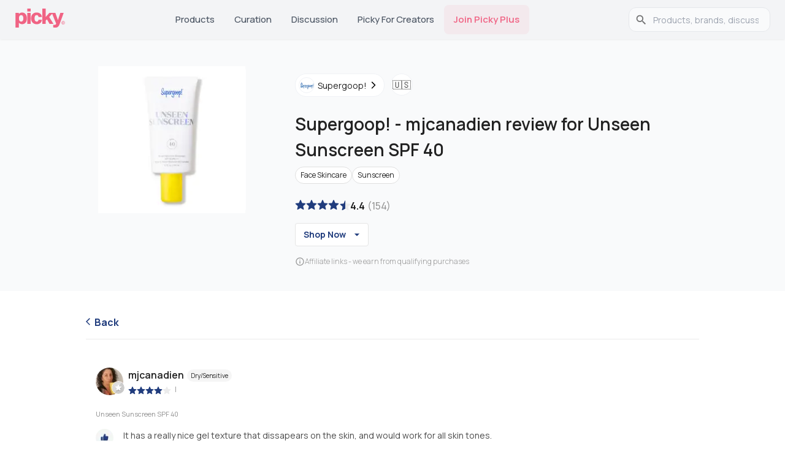

--- FILE ---
content_type: text/html; charset=utf-8
request_url: https://www.gopicky.com/reviews/394694/product/36907/unseen-sunscreen-spf-40
body_size: 17098
content:
<!DOCTYPE html><html lang="en"><head><meta charSet="utf-8" data-next-head=""/><meta name="viewport" content="width=device-width" data-next-head=""/><link rel="preload" href="/_next/static/media/half.aab2369f.svg" as="image" data-next-head=""/><link rel="preload" href="/_next/static/media/fill.7d4669d9.svg" as="image" data-next-head=""/><link rel="preload" href="/_next/static/media/empty.4a555d90.svg" as="image" data-next-head=""/><link rel="apple-touch-icon" sizes="180x180" href="/apple-touch-icon.png?v=2"/><link rel="icon" type="image/png" sizes="32x32" href="/favicon-32x32.png?v=2"/><link rel="icon" type="image/png" sizes="16x16" href="/favicon-16x16.png?v=2"/><link rel="icon" type="image/svg+xml" href="/favicon.svg?v=2"/><link rel="manifest" href="/site.webmanifest?v=2"/><link rel="mask-icon" href="/safari-pinned-tab.svg?v=2" color="#5bbad5"/><link rel="shortcut icon" href="/favicon.ico?v=2"/><link rel="preconnect" href="https://fonts.googleapis.com"/><link rel="preconnect" href="https://fonts.gstatic.com" crossorigin="anonymous"/><meta name="theme-color" content="#0D0F11"/><meta name="msapplication-TileColor" content="#2b5797"/><link rel="preload" href="/_next/static/chunks/33b4fd337794defc.css" as="style"/><link rel="preload" href="/_next/static/chunks/69de7e8fcda4581a.css" as="style"/><link rel="preload" as="image" imageSrcSet="/_next/image?url=https%3A%2F%2Fmedia.gopicky.com%2Fproducts%2Fimages%2FSupergoop-UnseenSunscreenSPF40.jpg&amp;w=32&amp;q=75 32w, /_next/image?url=https%3A%2F%2Fmedia.gopicky.com%2Fproducts%2Fimages%2FSupergoop-UnseenSunscreenSPF40.jpg&amp;w=48&amp;q=75 48w, /_next/image?url=https%3A%2F%2Fmedia.gopicky.com%2Fproducts%2Fimages%2FSupergoop-UnseenSunscreenSPF40.jpg&amp;w=64&amp;q=75 64w, /_next/image?url=https%3A%2F%2Fmedia.gopicky.com%2Fproducts%2Fimages%2FSupergoop-UnseenSunscreenSPF40.jpg&amp;w=96&amp;q=75 96w, /_next/image?url=https%3A%2F%2Fmedia.gopicky.com%2Fproducts%2Fimages%2FSupergoop-UnseenSunscreenSPF40.jpg&amp;w=128&amp;q=75 128w, /_next/image?url=https%3A%2F%2Fmedia.gopicky.com%2Fproducts%2Fimages%2FSupergoop-UnseenSunscreenSPF40.jpg&amp;w=256&amp;q=75 256w, /_next/image?url=https%3A%2F%2Fmedia.gopicky.com%2Fproducts%2Fimages%2FSupergoop-UnseenSunscreenSPF40.jpg&amp;w=384&amp;q=75 384w, /_next/image?url=https%3A%2F%2Fmedia.gopicky.com%2Fproducts%2Fimages%2FSupergoop-UnseenSunscreenSPF40.jpg&amp;w=640&amp;q=75 640w, /_next/image?url=https%3A%2F%2Fmedia.gopicky.com%2Fproducts%2Fimages%2FSupergoop-UnseenSunscreenSPF40.jpg&amp;w=750&amp;q=75 750w, /_next/image?url=https%3A%2F%2Fmedia.gopicky.com%2Fproducts%2Fimages%2FSupergoop-UnseenSunscreenSPF40.jpg&amp;w=828&amp;q=75 828w, /_next/image?url=https%3A%2F%2Fmedia.gopicky.com%2Fproducts%2Fimages%2FSupergoop-UnseenSunscreenSPF40.jpg&amp;w=1080&amp;q=75 1080w, /_next/image?url=https%3A%2F%2Fmedia.gopicky.com%2Fproducts%2Fimages%2FSupergoop-UnseenSunscreenSPF40.jpg&amp;w=1200&amp;q=75 1200w, /_next/image?url=https%3A%2F%2Fmedia.gopicky.com%2Fproducts%2Fimages%2FSupergoop-UnseenSunscreenSPF40.jpg&amp;w=1920&amp;q=75 1920w, /_next/image?url=https%3A%2F%2Fmedia.gopicky.com%2Fproducts%2Fimages%2FSupergoop-UnseenSunscreenSPF40.jpg&amp;w=2048&amp;q=75 2048w, /_next/image?url=https%3A%2F%2Fmedia.gopicky.com%2Fproducts%2Fimages%2FSupergoop-UnseenSunscreenSPF40.jpg&amp;w=3840&amp;q=75 3840w" imageSizes="(max-width: 281px) 250px, (max-width: 768px) 240px, (max-width: 1200px) 240px, 240px" fetchPriority="high" data-next-head=""/><link rel="preload" as="image" imageSrcSet="/_next/image?url=%2F_next%2Fstatic%2Fmedia%2Fappstore-icon-black.a962accf.webp&amp;w=128&amp;q=75 1x, /_next/image?url=%2F_next%2Fstatic%2Fmedia%2Fappstore-icon-black.a962accf.webp&amp;w=256&amp;q=75 2x" data-next-head=""/><link rel="preload" as="image" imageSrcSet="/_next/image?url=%2F_next%2Fstatic%2Fmedia%2Fgoogleplay.70d3e6c3.webp&amp;w=128&amp;q=75 1x, /_next/image?url=%2F_next%2Fstatic%2Fmedia%2Fgoogleplay.70d3e6c3.webp&amp;w=256&amp;q=75 2x" data-next-head=""/><link href="https://fonts.googleapis.com/css2?family=Almarai:wght@300;400;700;800&amp;family=Manrope:wght@200..800&amp;display=swap" rel="stylesheet"/><script>!function(e){if(!window.pintrk){window.pintrk = function () {
window.pintrk.queue.push(Array.prototype.slice.call(arguments))};var
  n=window.pintrk;n.queue=[],n.version="3.0";var
  t=document.createElement("script");t.async=!0,t.src=e;var
  r=document.getElementsByTagName("script")[0];
  r.parentNode.insertBefore(t,r)}}("https://s.pinimg.com/ct/core.js");
pintrk('load', '2613763875781', {em: '<user_email_address>'});
pintrk('page');</script><noscript><img height="1" width="1" style="display:none" alt="" src="https://ct.pinterest.com/v3/?event=init&amp;tid=2613763875781&amp;pd[em]=&lt;hashed_email_address&gt;&amp;noscript=1"/></noscript><link rel="stylesheet" href="/_next/static/chunks/33b4fd337794defc.css" data-n-g=""/><link rel="stylesheet" href="/_next/static/chunks/69de7e8fcda4581a.css" data-n-p=""/><noscript data-n-css=""></noscript><script src="/_next/static/chunks/3897e98241c2d3ef.js" defer=""></script><script src="/_next/static/chunks/524f3316a120e1d5.js" defer=""></script><script src="/_next/static/chunks/4bb872f211bb5c80.js" defer=""></script><script src="/_next/static/chunks/9e7c24a9fde11936.js" defer=""></script><script src="/_next/static/chunks/82ebdb0e6c8f94fb.js" defer=""></script><script src="/_next/static/chunks/b22b42b205b27da7.js" defer=""></script><script src="/_next/static/chunks/turbopack-1c66553b1a19b9cf.js" defer=""></script><script src="/_next/static/chunks/8a060782da564b38.js" defer=""></script><script src="/_next/static/chunks/a784b17650110691.js" defer=""></script><script src="/_next/static/chunks/59f659a60196831e.js" defer=""></script><script src="/_next/static/chunks/771d3026a406d85f.js" defer=""></script><script src="/_next/static/chunks/1332b5c1cc86cdcf.js" defer=""></script><script src="/_next/static/chunks/30e971ad72528427.js" defer=""></script><script src="/_next/static/chunks/e68e14ffc5e9dd8d.js" defer=""></script><script src="/_next/static/chunks/6efacec8815c88d0.js" defer=""></script><script src="/_next/static/chunks/799d4cb7b87222fa.js" defer=""></script><script src="/_next/static/chunks/2248a0d6380b800a.js" defer=""></script><script src="/_next/static/chunks/turbopack-d03a045e1e2e2e7e.js" defer=""></script><script src="/_next/static/vkFDicqnEIIVUuARezigm/_ssgManifest.js" defer=""></script><script src="/_next/static/vkFDicqnEIIVUuARezigm/_buildManifest.js" defer=""></script><style id="__jsx-2bc84271a8f00e42">html{font-family:neue-haas-grotesk-text,Manrope,sans-serif}</style><style id="jss-server-side"></style></head><body><link rel="preload" as="image" imageSrcSet="/_next/image?url=https%3A%2F%2Fmedia.gopicky.com%2Fproducts%2Fimages%2FSupergoop-UnseenSunscreenSPF40.jpg&amp;w=32&amp;q=75 32w, /_next/image?url=https%3A%2F%2Fmedia.gopicky.com%2Fproducts%2Fimages%2FSupergoop-UnseenSunscreenSPF40.jpg&amp;w=48&amp;q=75 48w, /_next/image?url=https%3A%2F%2Fmedia.gopicky.com%2Fproducts%2Fimages%2FSupergoop-UnseenSunscreenSPF40.jpg&amp;w=64&amp;q=75 64w, /_next/image?url=https%3A%2F%2Fmedia.gopicky.com%2Fproducts%2Fimages%2FSupergoop-UnseenSunscreenSPF40.jpg&amp;w=96&amp;q=75 96w, /_next/image?url=https%3A%2F%2Fmedia.gopicky.com%2Fproducts%2Fimages%2FSupergoop-UnseenSunscreenSPF40.jpg&amp;w=128&amp;q=75 128w, /_next/image?url=https%3A%2F%2Fmedia.gopicky.com%2Fproducts%2Fimages%2FSupergoop-UnseenSunscreenSPF40.jpg&amp;w=256&amp;q=75 256w, /_next/image?url=https%3A%2F%2Fmedia.gopicky.com%2Fproducts%2Fimages%2FSupergoop-UnseenSunscreenSPF40.jpg&amp;w=384&amp;q=75 384w, /_next/image?url=https%3A%2F%2Fmedia.gopicky.com%2Fproducts%2Fimages%2FSupergoop-UnseenSunscreenSPF40.jpg&amp;w=640&amp;q=75 640w, /_next/image?url=https%3A%2F%2Fmedia.gopicky.com%2Fproducts%2Fimages%2FSupergoop-UnseenSunscreenSPF40.jpg&amp;w=750&amp;q=75 750w, /_next/image?url=https%3A%2F%2Fmedia.gopicky.com%2Fproducts%2Fimages%2FSupergoop-UnseenSunscreenSPF40.jpg&amp;w=828&amp;q=75 828w, /_next/image?url=https%3A%2F%2Fmedia.gopicky.com%2Fproducts%2Fimages%2FSupergoop-UnseenSunscreenSPF40.jpg&amp;w=1080&amp;q=75 1080w, /_next/image?url=https%3A%2F%2Fmedia.gopicky.com%2Fproducts%2Fimages%2FSupergoop-UnseenSunscreenSPF40.jpg&amp;w=1200&amp;q=75 1200w, /_next/image?url=https%3A%2F%2Fmedia.gopicky.com%2Fproducts%2Fimages%2FSupergoop-UnseenSunscreenSPF40.jpg&amp;w=1920&amp;q=75 1920w, /_next/image?url=https%3A%2F%2Fmedia.gopicky.com%2Fproducts%2Fimages%2FSupergoop-UnseenSunscreenSPF40.jpg&amp;w=2048&amp;q=75 2048w, /_next/image?url=https%3A%2F%2Fmedia.gopicky.com%2Fproducts%2Fimages%2FSupergoop-UnseenSunscreenSPF40.jpg&amp;w=3840&amp;q=75 3840w" imageSizes="(max-width: 281px) 250px, (max-width: 768px) 240px, (max-width: 1200px) 240px, 240px" fetchPriority="high"/><link rel="preload" as="image" href="/_next/static/media/fill.7d4669d9.svg"/><link rel="preload" as="image" href="/_next/static/media/half.aab2369f.svg"/><link rel="preload" as="image" href="/_next/static/media/empty.4a555d90.svg"/><link rel="preload" as="image" imageSrcSet="/_next/image?url=%2F_next%2Fstatic%2Fmedia%2Fappstore-icon-black.a962accf.webp&amp;w=128&amp;q=75 1x, /_next/image?url=%2F_next%2Fstatic%2Fmedia%2Fappstore-icon-black.a962accf.webp&amp;w=256&amp;q=75 2x"/><link rel="preload" as="image" imageSrcSet="/_next/image?url=%2F_next%2Fstatic%2Fmedia%2Fgoogleplay.70d3e6c3.webp&amp;w=128&amp;q=75 1x, /_next/image?url=%2F_next%2Fstatic%2Fmedia%2Fgoogleplay.70d3e6c3.webp&amp;w=256&amp;q=75 2x"/><title>Unseen Sunscreen SPF 40 - mjcanadien User Review | Best K Be</title><meta name="robots" content="noindex,follow"/><meta name="description" content="Here&#x27;s what our users are saying about Supergoop!&#x27;s Unseen Sunscreen SPF 40 at Picky: It has a really nice gel texture that dissapears on the skin, and would wo"/><link rel="alternate" hrefLang="en" href="https://www.gopicky.com/reviews/394694/product/36907/unseen-sunscreen-spf-40"/><link rel="alternate" hrefLang="x-default" href="https://www.gopicky.com/reviews/394694/product/36907/unseen-sunscreen-spf-40"/><link rel="alternate" hrefLang="id" href="https://www.gopicky.com/id/reviews/394694/product/36907/unseen-sunscreen-spf-40"/><link rel="alternate" hrefLang="es" href="https://www.gopicky.com/es/reviews/394694/product/36907/unseen-sunscreen-spf-40"/><link rel="alternate" hrefLang="ru" href="https://www.gopicky.com/ru/reviews/394694/product/36907/unseen-sunscreen-spf-40"/><meta property="og:title" content="Unseen Sunscreen SPF 40 - mjcanadien User Review | Best K Beauty Products | Picky"/><meta property="og:description" content="Here&#x27;s what our users are saying about Supergoop!&#x27;s Unseen Sunscreen SPF 40 at Picky: It has a really nice gel texture that dissapears on the skin, and would work for all skin tones.
Great to wear under makeup.
"/><meta property="og:url" content="https://www.gopicky.com/reviews/394694/product/36907/unseen-sunscreen-spf-40"/><meta property="og:type" content="website"/><meta property="og:image" content="https://media.gopicky.com/reviews/140508-73b55a66ebb5467f8a9fd0f7cb5a316c.jpg"/><meta property="og:image:alt" content="review"/><meta property="og:image:width" content="800"/><meta property="og:image:height" content="600"/><meta property="og:image" content="https://media.gopicky.com/reviews/140508-308f09f78b544ad1b049c82db2c6db38.jpg"/><meta property="og:image:alt" content="review"/><meta property="og:image:width" content="800"/><meta property="og:image:height" content="600"/><meta property="og:image" content="https://www.gopicky.com/images/picky_logo/ms-icon-70x70.webp"/><meta property="og:image:alt" content="Go Picky Logo"/><meta property="og:image:width" content="800"/><meta property="og:image:height" content="600"/><meta property="og:locale" content="en"/><meta property="og:site_name" content="Picky"/><link rel="canonical" href="https://www.gopicky.com/reviews/394694/product/36907/unseen-sunscreen-spf-40"/><meta name="commission-factory-verification" content="9024601bf94d4385a62dace428ed8764"/><meta name="apple-itunes-app" content="app-id=1504197356, app-argument=https%3A%2F%2Fwww.gopicky.com%2Freviews%2F394694%2Fproduct%2F36907%2Funseen-sunscreen-spf-40"/><meta name="google-play-app" content="app-id=care.jivaka.picky"/><meta property="al:ios:url" content="https://www.gopicky.com/reviews/394694/product/36907/unseen-sunscreen-spf-40"/><meta property="al:ios:app_store_id" content="1504197356"/><meta property="al:ios:app_name" content="Picky"/><meta property="al:android:url" content="https://www.gopicky.com/reviews/394694/product/36907/unseen-sunscreen-spf-40"/><meta property="al:android:app_name" content="Picky"/><meta property="al:android:package" content="care.jivaka.picky"/><meta property="al:web:url" content="https://www.gopicky.com/reviews/394694/product/36907/unseen-sunscreen-spf-40"/><meta property="fb:app_id" content="823143971504608"/><div id="__next"><style data-emotion="css-global aau0tb">html{-webkit-font-smoothing:antialiased;-moz-osx-font-smoothing:grayscale;box-sizing:border-box;-webkit-text-size-adjust:100%;}*,*::before,*::after{box-sizing:inherit;}strong,b{font-weight:700;}body{margin:0;color:rgb(34,34,34);font-family:neue-haas-grotesk-text,Manrope;font-weight:400;font-size:1rem;line-height:1.5;background-color:#fff;}@media print{body{background-color:#fff;}}body::backdrop{background-color:#fff;}</style><script type="application/ld+json" id="organization-logo">{"@context":"https://schema.org","@type":"Organization","name":"Picky","url":"https://www.gopicky.com","logo":"https://www.gopicky.com/images/picky_logo/ms-icon-120x120.webp","sameAs":["https://twitter.com/go_picky","https://www.instagram.com/go.picky","https://www.youtube.com/gopicky","https://www.facebook.com/gopicky"]}</script><script type="application/ld+json" id="breadcrumb-jsonld">{"@context":"https://schema.org","@type":"BreadcrumbList","itemListElement":[{"@type":"ListItem","position":1,"name":"Home","item":"https://www.gopicky.com"},{"@type":"ListItem","position":2,"name":"supergoop","item":"https://www.gopicky.com/brand/46/supergoop/products"},{"@type":"ListItem","position":3,"name":"unseen-sunscreen-spf-40","item":"https://www.gopicky.com/product/36907/supergoop-unseen-sunscreen-spf-40"},{"@type":"ListItem","position":4,"name":"Review","item":"https://www.gopicky.com/reviews/394694/product/36907/unseen-sunscreen-spf-40"}]}</script><script type="application/ld+json" id="article-jsonld-BlogPosting">{"@context":"https://schema.org","@type":"BlogPosting","headline":"Supergoop! Unseen Sunscreen SPF 40 Review","url":"https://www.gopicky.com/reviews/394694/product/36907/unseen-sunscreen-spf-40","author":{"@type":"Person","name":"mjcanadien"},"datePublished":"2023-05-08 16:39:03 +0000","dateModified":"2023-05-08 16:39:03 +0000","image":["https://media.gopicky.com/reviews/140508-73b55a66ebb5467f8a9fd0f7cb5a316c.jpg","https://media.gopicky.com/reviews/140508-308f09f78b544ad1b049c82db2c6db38.jpg"],"publisher":{"@type":"Organization","name":"Picky","logo":"https://www.gopicky.com/images/picky_logo/ms-icon-70x70.webp"},"description":"pros: It has a really nice gel texture that dissapears on the skin, and would work for all skin tones.\nGreat to wear under makeup.\n\n cons: I think is a bit overpriced.\n","isAccessibleForFree":true}</script><div><style data-emotion="css sqr7j8">.css-sqr7j8{background-color:#F3F4F6;position:-webkit-sticky;position:sticky;top:0;z-index:1100;box-shadow:0 1px 3px rgba(0,0,0,0.06);}</style><nav class="MuiBox-root css-sqr7j8"><style data-emotion="css 1sk75ob">.css-1sk75ob{--Grid-columns:12;--Grid-columnSpacing:0px;--Grid-rowSpacing:0px;-webkit-flex-direction:row;-ms-flex-direction:row;flex-direction:row;min-width:0;box-sizing:border-box;display:-webkit-box;display:-webkit-flex;display:-ms-flexbox;display:flex;-webkit-box-flex-wrap:wrap;-webkit-flex-wrap:wrap;-ms-flex-wrap:wrap;flex-wrap:wrap;gap:var(--Grid-rowSpacing) var(--Grid-columnSpacing);-webkit-box-pack:justify;-webkit-justify-content:space-between;justify-content:space-between;border-bottom:1px solid #e5e5e5;height:64px;-webkit-align-items:center;-webkit-box-align:center;-ms-flex-align:center;align-items:center;padding-left:16px;padding-right:16px;}.css-1sk75ob >*{--Grid-parent-columns:12;}.css-1sk75ob >*{--Grid-parent-columnSpacing:0px;}.css-1sk75ob >*{--Grid-parent-rowSpacing:0px;}@media (min-width:696px){.css-1sk75ob{display:none;}}</style><div class="MuiGrid-root MuiGrid-container MuiGrid-direction-xs-row css-1sk75ob"><div class="MuiBox-root css-0"><a href="/"><img alt="picky logo" loading="lazy" width="48" height="19" decoding="async" data-nimg="1" style="color:transparent" src="/images/picky_logo/logo-rebrand.svg"/></a></div><style data-emotion="css 8v90jo">.css-8v90jo{display:-webkit-box;display:-webkit-flex;display:-ms-flexbox;display:flex;-webkit-flex-direction:row;-ms-flex-direction:row;flex-direction:row;-webkit-align-items:center;-webkit-box-align:center;-ms-flex-align:center;align-items:center;gap:8px;}</style><div class="MuiBox-root css-8v90jo"><style data-emotion="css 5qfe2j">.css-5qfe2j{text-align:center;-webkit-flex:0 0 auto;-ms-flex:0 0 auto;flex:0 0 auto;font-size:1.5rem;padding:8px;border-radius:50%;color:rgba(0, 0, 0, 0.54);-webkit-transition:background-color 150ms cubic-bezier(0.4, 0, 0.2, 1) 0ms;transition:background-color 150ms cubic-bezier(0.4, 0, 0.2, 1) 0ms;--IconButton-hoverBg:rgba(0, 0, 0, 0.04);}.css-5qfe2j:hover{background-color:var(--IconButton-hoverBg);}@media (hover: none){.css-5qfe2j:hover{background-color:transparent;}}.css-5qfe2j.Mui-disabled{background-color:transparent;color:rgba(0, 0, 0, 0.26);}.css-5qfe2j.MuiIconButton-loading{color:transparent;}</style><style data-emotion="css mfslm7">.css-mfslm7{display:-webkit-inline-box;display:-webkit-inline-flex;display:-ms-inline-flexbox;display:inline-flex;-webkit-align-items:center;-webkit-box-align:center;-ms-flex-align:center;align-items:center;-webkit-box-pack:center;-ms-flex-pack:center;-webkit-justify-content:center;justify-content:center;position:relative;box-sizing:border-box;-webkit-tap-highlight-color:transparent;background-color:transparent;outline:0;border:0;margin:0;border-radius:0;padding:0;cursor:pointer;-webkit-user-select:none;-moz-user-select:none;-ms-user-select:none;user-select:none;vertical-align:middle;-moz-appearance:none;-webkit-appearance:none;-webkit-text-decoration:none;text-decoration:none;color:inherit;text-align:center;-webkit-flex:0 0 auto;-ms-flex:0 0 auto;flex:0 0 auto;font-size:1.5rem;padding:8px;border-radius:50%;color:rgba(0, 0, 0, 0.54);-webkit-transition:background-color 150ms cubic-bezier(0.4, 0, 0.2, 1) 0ms;transition:background-color 150ms cubic-bezier(0.4, 0, 0.2, 1) 0ms;--IconButton-hoverBg:rgba(0, 0, 0, 0.04);}.css-mfslm7::-moz-focus-inner{border-style:none;}.css-mfslm7.Mui-disabled{pointer-events:none;cursor:default;}@media print{.css-mfslm7{-webkit-print-color-adjust:exact;color-adjust:exact;}}.css-mfslm7:hover{background-color:var(--IconButton-hoverBg);}@media (hover: none){.css-mfslm7:hover{background-color:transparent;}}.css-mfslm7.Mui-disabled{background-color:transparent;color:rgba(0, 0, 0, 0.26);}.css-mfslm7.MuiIconButton-loading{color:transparent;}</style><button class="MuiButtonBase-root MuiIconButton-root MuiIconButton-sizeMedium css-mfslm7" tabindex="0" type="button"><svg width="24" height="24" viewBox="0 0 24 24" fill="none" xmlns="http://www.w3.org/2000/svg"><path d="M21.5306 20.4694L16.8365 15.7762C18.1971 14.1428 18.8755 12.0478 18.7307 9.92694C18.5859 7.80607 17.629 5.82268 16.0591 4.38935C14.4892 2.95602 12.4271 2.18311 10.3019 2.23141C8.17663 2.27971 6.15181 3.1455 4.64864 4.64867C3.14547 6.15184 2.27968 8.17666 2.23138 10.3019C2.18308 12.4272 2.95599 14.4892 4.38932 16.0591C5.82265 17.629 7.80604 18.5859 9.92691 18.7307C12.0478 18.8755 14.1428 18.1971 15.7762 16.8366L20.4693 21.5306C20.539 21.6003 20.6218 21.6556 20.7128 21.6933C20.8038 21.731 20.9014 21.7504 21 21.7504C21.0985 21.7504 21.1961 21.731 21.2871 21.6933C21.3782 21.6556 21.4609 21.6003 21.5306 21.5306C21.6003 21.4609 21.6556 21.3782 21.6933 21.2872C21.731 21.1961 21.7504 21.0985 21.7504 21C21.7504 20.9015 21.731 20.8039 21.6933 20.7128C21.6556 20.6218 21.6003 20.5391 21.5306 20.4694ZM3.74997 10.5C3.74997 9.16498 4.14585 7.85993 4.88755 6.7499C5.62925 5.63987 6.68345 4.7747 7.91686 4.26381C9.15026 3.75292 10.5075 3.61925 11.8168 3.8797C13.1262 4.14015 14.3289 4.78302 15.2729 5.72703C16.2169 6.67103 16.8598 7.87377 17.1203 9.18314C17.3807 10.4925 17.247 11.8497 16.7362 13.0831C16.2253 14.3165 15.3601 15.3707 14.2501 16.1124C13.14 16.8541 11.835 17.25 10.5 17.25C8.71037 17.248 6.99463 16.5362 5.72919 15.2708C4.46375 14.0053 3.75195 12.2896 3.74997 10.5Z" fill="#343330"></path></svg></button><style data-emotion="css ibbd9m">.css-ibbd9m{font-family:neue-haas-grotesk-text,Manrope;font-weight:500;font-size:0.875rem;line-height:1.75;text-transform:uppercase;min-width:64px;padding:6px 16px;border:0;border-radius:4px;-webkit-transition:background-color 250ms cubic-bezier(0.4, 0, 0.2, 1) 0ms,box-shadow 250ms cubic-bezier(0.4, 0, 0.2, 1) 0ms,border-color 250ms cubic-bezier(0.4, 0, 0.2, 1) 0ms,color 250ms cubic-bezier(0.4, 0, 0.2, 1) 0ms;transition:background-color 250ms cubic-bezier(0.4, 0, 0.2, 1) 0ms,box-shadow 250ms cubic-bezier(0.4, 0, 0.2, 1) 0ms,border-color 250ms cubic-bezier(0.4, 0, 0.2, 1) 0ms,color 250ms cubic-bezier(0.4, 0, 0.2, 1) 0ms;padding:6px 8px;color:var(--variant-textColor);background-color:var(--variant-textBg);--variant-textColor:#0D0F11;--variant-outlinedColor:#0D0F11;--variant-outlinedBorder:rgba(13, 15, 17, 0.5);--variant-containedColor:#FFFFFF;--variant-containedBg:#0D0F11;-webkit-transition:background-color 250ms cubic-bezier(0.4, 0, 0.2, 1) 0ms,box-shadow 250ms cubic-bezier(0.4, 0, 0.2, 1) 0ms,border-color 250ms cubic-bezier(0.4, 0, 0.2, 1) 0ms;transition:background-color 250ms cubic-bezier(0.4, 0, 0.2, 1) 0ms,box-shadow 250ms cubic-bezier(0.4, 0, 0.2, 1) 0ms,border-color 250ms cubic-bezier(0.4, 0, 0.2, 1) 0ms;display:-webkit-box;display:-webkit-flex;display:-ms-flexbox;display:flex;-webkit-align-items:center;-webkit-box-align:center;-ms-flex-align:center;align-items:center;font-size:1.2rem;border:none;background:none;color:#222222;height:40px;}.css-ibbd9m:hover{-webkit-text-decoration:none;text-decoration:none;}.css-ibbd9m.Mui-disabled{color:rgba(0, 0, 0, 0.26);}@media (hover: hover){.css-ibbd9m:hover{--variant-containedBg:#323A46;--variant-textBg:rgba(13, 15, 17, 0.04);--variant-outlinedBorder:#0D0F11;--variant-outlinedBg:rgba(13, 15, 17, 0.04);}}.css-ibbd9m.MuiButton-loading{color:transparent;}</style><style data-emotion="css knbe21">.css-knbe21{display:-webkit-inline-box;display:-webkit-inline-flex;display:-ms-inline-flexbox;display:inline-flex;-webkit-align-items:center;-webkit-box-align:center;-ms-flex-align:center;align-items:center;-webkit-box-pack:center;-ms-flex-pack:center;-webkit-justify-content:center;justify-content:center;position:relative;box-sizing:border-box;-webkit-tap-highlight-color:transparent;background-color:transparent;outline:0;border:0;margin:0;border-radius:0;padding:0;cursor:pointer;-webkit-user-select:none;-moz-user-select:none;-ms-user-select:none;user-select:none;vertical-align:middle;-moz-appearance:none;-webkit-appearance:none;-webkit-text-decoration:none;text-decoration:none;color:inherit;font-family:neue-haas-grotesk-text,Manrope;font-weight:500;font-size:0.875rem;line-height:1.75;text-transform:uppercase;min-width:64px;padding:6px 16px;border:0;border-radius:4px;-webkit-transition:background-color 250ms cubic-bezier(0.4, 0, 0.2, 1) 0ms,box-shadow 250ms cubic-bezier(0.4, 0, 0.2, 1) 0ms,border-color 250ms cubic-bezier(0.4, 0, 0.2, 1) 0ms,color 250ms cubic-bezier(0.4, 0, 0.2, 1) 0ms;transition:background-color 250ms cubic-bezier(0.4, 0, 0.2, 1) 0ms,box-shadow 250ms cubic-bezier(0.4, 0, 0.2, 1) 0ms,border-color 250ms cubic-bezier(0.4, 0, 0.2, 1) 0ms,color 250ms cubic-bezier(0.4, 0, 0.2, 1) 0ms;padding:6px 8px;color:var(--variant-textColor);background-color:var(--variant-textBg);--variant-textColor:#0D0F11;--variant-outlinedColor:#0D0F11;--variant-outlinedBorder:rgba(13, 15, 17, 0.5);--variant-containedColor:#FFFFFF;--variant-containedBg:#0D0F11;-webkit-transition:background-color 250ms cubic-bezier(0.4, 0, 0.2, 1) 0ms,box-shadow 250ms cubic-bezier(0.4, 0, 0.2, 1) 0ms,border-color 250ms cubic-bezier(0.4, 0, 0.2, 1) 0ms;transition:background-color 250ms cubic-bezier(0.4, 0, 0.2, 1) 0ms,box-shadow 250ms cubic-bezier(0.4, 0, 0.2, 1) 0ms,border-color 250ms cubic-bezier(0.4, 0, 0.2, 1) 0ms;display:-webkit-box;display:-webkit-flex;display:-ms-flexbox;display:flex;-webkit-align-items:center;-webkit-box-align:center;-ms-flex-align:center;align-items:center;font-size:1.2rem;border:none;background:none;color:#222222;height:40px;}.css-knbe21::-moz-focus-inner{border-style:none;}.css-knbe21.Mui-disabled{pointer-events:none;cursor:default;}@media print{.css-knbe21{-webkit-print-color-adjust:exact;color-adjust:exact;}}.css-knbe21:hover{-webkit-text-decoration:none;text-decoration:none;}.css-knbe21.Mui-disabled{color:rgba(0, 0, 0, 0.26);}@media (hover: hover){.css-knbe21:hover{--variant-containedBg:#323A46;--variant-textBg:rgba(13, 15, 17, 0.04);--variant-outlinedBorder:#0D0F11;--variant-outlinedBg:rgba(13, 15, 17, 0.04);}}.css-knbe21.MuiButton-loading{color:transparent;}</style><button class="MuiButtonBase-root MuiButton-root MuiButton-text MuiButton-textPrimary MuiButton-sizeMedium MuiButton-textSizeMedium MuiButton-colorPrimary MuiButton-root MuiButton-text MuiButton-textPrimary MuiButton-sizeMedium MuiButton-textSizeMedium MuiButton-colorPrimary css-knbe21" tabindex="0" type="button" aria-label="main-button" aria-haspopup="true" aria-expanded="false" aria-controls="main-menu"><svg width="24" height="24" viewBox="0 0 24 24" fill="none" xmlns="http://www.w3.org/2000/svg"><path d="M21 12C21 12.1989 20.921 12.3897 20.7803 12.5303C20.6397 12.671 20.4489 12.75 20.25 12.75H3.75C3.55109 12.75 3.36032 12.671 3.21967 12.5303C3.07902 12.3897 3 12.1989 3 12C3 11.8011 3.07902 11.6103 3.21967 11.4697C3.36032 11.329 3.55109 11.25 3.75 11.25H20.25C20.4489 11.25 20.6397 11.329 20.7803 11.4697C20.921 11.6103 21 11.8011 21 12ZM3.75 6.75H20.25C20.4489 6.75 20.6397 6.67098 20.7803 6.53033C20.921 6.38968 21 6.19891 21 6C21 5.80109 20.921 5.61032 20.7803 5.46967C20.6397 5.32902 20.4489 5.25 20.25 5.25H3.75C3.55109 5.25 3.36032 5.32902 3.21967 5.46967C3.07902 5.61032 3 5.80109 3 6C3 6.19891 3.07902 6.38968 3.21967 6.53033C3.36032 6.67098 3.55109 6.75 3.75 6.75ZM20.25 17.25H3.75C3.55109 17.25 3.36032 17.329 3.21967 17.4697C3.07902 17.6103 3 17.8011 3 18C3 18.1989 3.07902 18.3897 3.21967 18.5303C3.36032 18.671 3.55109 18.75 3.75 18.75H20.25C20.4489 18.75 20.6397 18.671 20.7803 18.5303C20.921 18.3897 21 18.1989 21 18C21 17.8011 20.921 17.6103 20.7803 17.4697C20.6397 17.329 20.4489 17.25 20.25 17.25Z" fill="#343330"></path></svg></button></div></div><style data-emotion="css 1j7iuyp">.css-1j7iuyp{--Grid-columns:12;--Grid-columnSpacing:0px;--Grid-rowSpacing:0px;-webkit-flex-direction:row;-ms-flex-direction:row;flex-direction:row;min-width:0;box-sizing:border-box;display:-webkit-box;display:-webkit-flex;display:-ms-flexbox;display:flex;-webkit-box-flex-wrap:wrap;-webkit-flex-wrap:wrap;-ms-flex-wrap:wrap;flex-wrap:wrap;gap:var(--Grid-rowSpacing) var(--Grid-columnSpacing);height:64px;-webkit-box-flex-wrap:nowrap;-webkit-flex-wrap:nowrap;-ms-flex-wrap:nowrap;flex-wrap:nowrap;-webkit-align-items:center;-webkit-box-align:center;-ms-flex-align:center;align-items:center;max-width:1280px;margin:auto;-webkit-box-pack:justify;-webkit-justify-content:space-between;justify-content:space-between;gap:4px;padding:0 24px;}.css-1j7iuyp >*{--Grid-parent-columns:12;}.css-1j7iuyp >*{--Grid-parent-columnSpacing:0px;}.css-1j7iuyp >*{--Grid-parent-rowSpacing:0px;}.css-1j7iuyp .MuiTabs-indicator{display:none;}.css-1j7iuyp a{font-family:neue-haas-grotesk-text,Manrope;font-size:16px;font-weight:400;line-height:24px;letter-spacing:0em;text-align:left;color:#000000;text-transform:capitalize;-webkit-text-decoration:none;text-decoration:none;}.css-1j7iuyp .MuiTab-root{min-width:auto;padding:8px 16px;font-size:15px;font-weight:500;text-transform:capitalize;color:#4B5563;border-radius:8px;-webkit-transition:all 0.2s ease;transition:all 0.2s ease;}.css-1j7iuyp .MuiTab-root:hover{background-color:rgba(249, 250, 251, 0.8);color:#111827;}.css-1j7iuyp .MuiTab-root.Mui-selected{color:#F06384;background-color:rgba(249, 250, 251, 1);}@media (min-width:xlpx){.css-1j7iuyp{gap:8px;}.css-1j7iuyp .MuiTab-root{padding:8px 20px;font-size:15px;}}@media (max-width:NaNpx){.css-1j7iuyp{padding:0 20px;gap:2px;}.css-1j7iuyp .MuiTab-root{padding:8px 12px;font-size:14px;}}@media (max-width:1007.95px){.css-1j7iuyp{padding:0 16px;gap:0px;}.css-1j7iuyp .MuiTab-root{padding:8px 8px;font-size:13px;min-width:60px;}}@media (max-width:695.95px){.css-1j7iuyp{display:none;}}</style><div class="MuiGrid-root MuiGrid-container MuiGrid-direction-xs-row css-1j7iuyp"><style data-emotion="css 17knigu">.css-17knigu{-webkit-flex-shrink:0;-ms-flex-negative:0;flex-shrink:0;}@media (max-width:1007.95px){.css-17knigu img{width:70px!important;height:auto!important;}}</style><div class="MuiBox-root css-17knigu"><a href="/"><img alt="picky logo" loading="lazy" width="83" height="33" decoding="async" data-nimg="1" style="color:transparent" src="/_next/static/media/logo-rebrand.eb301034.svg"/></a></div><style data-emotion="css 1yoyhmm">.css-1yoyhmm{overflow:hidden;min-height:48px;-webkit-overflow-scrolling:touch;display:-webkit-box;display:-webkit-flex;display:-ms-flexbox;display:flex;-webkit-box-flex:1;-webkit-flex-grow:1;-ms-flex-positive:1;flex-grow:1;-webkit-flex-shrink:1;-ms-flex-negative:1;flex-shrink:1;min-width:0;}@media (max-width:695.95px){.css-1yoyhmm .MuiTabs-scrollButtons{display:none;}}.css-1yoyhmm .MuiTabs-flexContainer{-webkit-box-pack:center;-ms-flex-pack:center;-webkit-justify-content:center;justify-content:center;}</style><div class="MuiTabs-root css-1yoyhmm"><style data-emotion="css w94xpu">.css-w94xpu{position:relative;display:inline-block;-webkit-flex:1 1 auto;-ms-flex:1 1 auto;flex:1 1 auto;white-space:nowrap;overflow-x:hidden;width:100%;}</style><div style="overflow:hidden;margin-bottom:0" class="MuiTabs-scroller MuiTabs-fixed css-w94xpu"><style data-emotion="css 162tvoi">.css-162tvoi{display:-webkit-box;display:-webkit-flex;display:-ms-flexbox;display:flex;}</style><div role="tablist" class="MuiTabs-list MuiTabs-flexContainer css-162tvoi"><style data-emotion="css pdf14z">.css-pdf14z{font-family:neue-haas-grotesk-text,Manrope;font-weight:500;font-size:0.875rem;line-height:1.25;text-transform:uppercase;max-width:360px;min-width:90px;position:relative;min-height:48px;-webkit-flex-shrink:0;-ms-flex-negative:0;flex-shrink:0;padding:12px 16px;overflow:hidden;white-space:normal;text-align:center;-webkit-flex-direction:column;-ms-flex-direction:column;flex-direction:column;color:rgb(153,153,153);}.css-pdf14z.Mui-selected{color:#0D0F11;}.css-pdf14z.Mui-disabled{color:rgb(155,155,155);}</style><style data-emotion="css ujzugn">.css-ujzugn{display:-webkit-inline-box;display:-webkit-inline-flex;display:-ms-inline-flexbox;display:inline-flex;-webkit-align-items:center;-webkit-box-align:center;-ms-flex-align:center;align-items:center;-webkit-box-pack:center;-ms-flex-pack:center;-webkit-justify-content:center;justify-content:center;position:relative;box-sizing:border-box;-webkit-tap-highlight-color:transparent;background-color:transparent;outline:0;border:0;margin:0;border-radius:0;padding:0;cursor:pointer;-webkit-user-select:none;-moz-user-select:none;-ms-user-select:none;user-select:none;vertical-align:middle;-moz-appearance:none;-webkit-appearance:none;-webkit-text-decoration:none;text-decoration:none;color:inherit;font-family:neue-haas-grotesk-text,Manrope;font-weight:500;font-size:0.875rem;line-height:1.25;text-transform:uppercase;max-width:360px;min-width:90px;position:relative;min-height:48px;-webkit-flex-shrink:0;-ms-flex-negative:0;flex-shrink:0;padding:12px 16px;overflow:hidden;white-space:normal;text-align:center;-webkit-flex-direction:column;-ms-flex-direction:column;flex-direction:column;color:rgb(153,153,153);}.css-ujzugn::-moz-focus-inner{border-style:none;}.css-ujzugn.Mui-disabled{pointer-events:none;cursor:default;}@media print{.css-ujzugn{-webkit-print-color-adjust:exact;color-adjust:exact;}}.css-ujzugn.Mui-selected{color:#0D0F11;}.css-ujzugn.Mui-disabled{color:rgb(155,155,155);}</style><a class="MuiButtonBase-root MuiTab-root MuiTab-textColorPrimary css-ujzugn" tabindex="0" role="tab" aria-selected="false" href="/products?category=0,1,2,3,4,5,6,7,8,9,10,11,12,13,14,17,18,19,20,21,500,501,502&amp;skin=4&amp;sensitive=0&amp;attribute=0,1,2,3,4,5,6,7,8,9,10,11,12,13&amp;concern=0,1,2,3,4,5,6,7" aria-label="Products" id="simple-tab-0" aria-controls="simple-tabpanel-0">Products</a><a class="MuiButtonBase-root MuiTab-root MuiTab-textColorPrimary css-ujzugn" tabindex="-1" role="tab" aria-selected="false" aria-label="Curation" id="simple-tab-1" aria-controls="simple-tabpanel-1" href="/curations">Curation</a><a class="MuiButtonBase-root MuiTab-root MuiTab-textColorPrimary css-ujzugn" tabindex="-1" role="tab" aria-selected="false" href="/discussions/daily_best/all" aria-label="Discussion" id="simple-tab-2" aria-controls="simple-tabpanel-2">Discussion</a><a class="MuiButtonBase-root MuiTab-root MuiTab-textColorPrimary css-ujzugn" tabindex="-1" role="tab" aria-selected="false" target="_blank" href="https://creatorsapp.gopicky.com" aria-label="Picky for Creators" id="simple-tab-3" aria-controls="simple-tabpanel-3">Picky for Creators</a><style data-emotion="css 17qik8m">.css-17qik8m{font-family:neue-haas-grotesk-text,Manrope;font-weight:500;font-size:0.875rem;line-height:1.25;text-transform:uppercase;max-width:360px;min-width:90px;position:relative;min-height:48px;-webkit-flex-shrink:0;-ms-flex-negative:0;flex-shrink:0;padding:12px 16px;overflow:hidden;white-space:normal;text-align:center;-webkit-flex-direction:column;-ms-flex-direction:column;flex-direction:column;color:rgb(153,153,153);color:#F06384!important;font-weight:600!important;background-color:rgba(240, 99, 132, 0.08)!important;}.css-17qik8m.Mui-selected{color:#0D0F11;}.css-17qik8m.Mui-disabled{color:rgb(155,155,155);}.css-17qik8m:hover{background-color:rgba(240, 99, 132, 0.15)!important;}</style><style data-emotion="css 12ap8n1">.css-12ap8n1{display:-webkit-inline-box;display:-webkit-inline-flex;display:-ms-inline-flexbox;display:inline-flex;-webkit-align-items:center;-webkit-box-align:center;-ms-flex-align:center;align-items:center;-webkit-box-pack:center;-ms-flex-pack:center;-webkit-justify-content:center;justify-content:center;position:relative;box-sizing:border-box;-webkit-tap-highlight-color:transparent;background-color:transparent;outline:0;border:0;margin:0;border-radius:0;padding:0;cursor:pointer;-webkit-user-select:none;-moz-user-select:none;-ms-user-select:none;user-select:none;vertical-align:middle;-moz-appearance:none;-webkit-appearance:none;-webkit-text-decoration:none;text-decoration:none;color:inherit;font-family:neue-haas-grotesk-text,Manrope;font-weight:500;font-size:0.875rem;line-height:1.25;text-transform:uppercase;max-width:360px;min-width:90px;position:relative;min-height:48px;-webkit-flex-shrink:0;-ms-flex-negative:0;flex-shrink:0;padding:12px 16px;overflow:hidden;white-space:normal;text-align:center;-webkit-flex-direction:column;-ms-flex-direction:column;flex-direction:column;color:rgb(153,153,153);color:#F06384!important;font-weight:600!important;background-color:rgba(240, 99, 132, 0.08)!important;}.css-12ap8n1::-moz-focus-inner{border-style:none;}.css-12ap8n1.Mui-disabled{pointer-events:none;cursor:default;}@media print{.css-12ap8n1{-webkit-print-color-adjust:exact;color-adjust:exact;}}.css-12ap8n1.Mui-selected{color:#0D0F11;}.css-12ap8n1.Mui-disabled{color:rgb(155,155,155);}.css-12ap8n1:hover{background-color:rgba(240, 99, 132, 0.15)!important;}</style><a class="MuiButtonBase-root MuiTab-root MuiTab-textColorPrimary css-12ap8n1" tabindex="-1" role="tab" aria-selected="false" target="_blank" href="https://picky.notion.site/Picky-Plus-Creators-Program-Overview-Membership-Benefits-Rules-932af58f7d4841baba8c4eb6b564334c" aria-label="Join Picky Plus" id="simple-tab-4" aria-controls="simple-tabpanel-4">Join Picky Plus</a></div></div></div><style data-emotion="css 4iayn3">.css-4iayn3{-webkit-flex-shrink:0;-ms-flex-negative:0;flex-shrink:0;min-width:180px;max-width:240px;}@media (min-width:xlpx){.css-4iayn3{min-width:220px;max-width:280px;}}@media (max-width:NaNpx){.css-4iayn3{min-width:160px;max-width:200px;}}@media (max-width:1007.95px){.css-4iayn3{min-width:140px;max-width:180px;}}</style><div class="MuiBox-root css-4iayn3"><style data-emotion="css 14c2sy0">.css-14c2sy0{display:-webkit-inline-box;display:-webkit-inline-flex;display:-ms-inline-flexbox;display:inline-flex;-webkit-flex-direction:column;-ms-flex-direction:column;flex-direction:column;position:relative;min-width:0;padding:0;margin:0;border:0;vertical-align:top;padding-right:0px;width:100%;}.css-14c2sy0 .MuiInputBase-root{margin-top:0px;margin-bottom:0px;border-radius:12px;border:1px solid #E5E7EB;background-color:#F9FAFB;padding-left:0px;width:100%;font-size:14px;height:40px;-webkit-transition:all 0.2s ease;transition:all 0.2s ease;}.css-14c2sy0 .MuiInputBase-root fieldset{border:none;}.css-14c2sy0 .MuiInputBase-root input{padding:10px 4px;margin:0px;}.css-14c2sy0 .MuiInputBase-root input::-webkit-input-placeholder{color:#9CA3AF;opacity:1;}.css-14c2sy0 .MuiInputBase-root input::-moz-placeholder{color:#9CA3AF;opacity:1;}.css-14c2sy0 .MuiInputBase-root input:-ms-input-placeholder{color:#9CA3AF;opacity:1;}.css-14c2sy0 .MuiInputBase-root input::placeholder{color:#9CA3AF;opacity:1;}.css-14c2sy0 .MuiInputBase-root:hover{background-color:#ffffff;border-color:#D1D5DB;}.css-14c2sy0 .MuiInputBase-root:focus-within{background-color:#ffffff;border-color:#F06384;box-shadow:0 0 0 3px rgba(240, 99, 132, 0.1);}@media (max-width:NaNpx){.css-14c2sy0 .MuiInputBase-root{font-size:13px;height:38px;}}@media (max-width:695.95px){.css-14c2sy0 .MuiInputBase-root{width:100%;position:relative;left:auto;right:auto;z-index:auto;font-size:14px;height:44px;}.css-14c2sy0 .MuiInputBase-root input{padding:12px 4px;}}</style><div class="MuiFormControl-root css-14c2sy0"><style data-emotion="css-global 1prfaxn">@-webkit-keyframes mui-auto-fill{from{display:block;}}@keyframes mui-auto-fill{from{display:block;}}@-webkit-keyframes mui-auto-fill-cancel{from{display:block;}}@keyframes mui-auto-fill-cancel{from{display:block;}}</style><style data-emotion="css 1nwe6g">.css-1nwe6g{font-family:neue-haas-grotesk-text,Manrope;font-weight:400;font-size:1rem;line-height:1.4375em;color:rgb(34,34,34);box-sizing:border-box;position:relative;cursor:text;display:-webkit-inline-box;display:-webkit-inline-flex;display:-ms-inline-flexbox;display:inline-flex;-webkit-align-items:center;-webkit-box-align:center;-ms-flex-align:center;align-items:center;position:relative;border-radius:4px;padding-left:14px;padding-right:14px;}.css-1nwe6g.Mui-disabled{color:rgb(155,155,155);cursor:default;}.css-1nwe6g:hover .MuiOutlinedInput-notchedOutline{border-color:rgb(34,34,34);}@media (hover: none){.css-1nwe6g:hover .MuiOutlinedInput-notchedOutline{border-color:rgba(0, 0, 0, 0.23);}}.css-1nwe6g.Mui-focused .MuiOutlinedInput-notchedOutline{border-width:2px;}.css-1nwe6g.Mui-focused .MuiOutlinedInput-notchedOutline{border-color:#0D0F11;}.css-1nwe6g.Mui-error .MuiOutlinedInput-notchedOutline{border-color:#d32f2f;}.css-1nwe6g.Mui-disabled .MuiOutlinedInput-notchedOutline{border-color:rgba(0, 0, 0, 0.26);}</style><div class="MuiInputBase-root MuiOutlinedInput-root MuiInputBase-colorPrimary MuiInputBase-formControl MuiInputBase-adornedStart MuiInputBase-adornedEnd css-1nwe6g"><style data-emotion="css vgb6vx">.css-vgb6vx{display:-webkit-box;display:-webkit-flex;display:-ms-flexbox;display:flex;max-height:2em;-webkit-align-items:center;-webkit-box-align:center;-ms-flex-align:center;align-items:center;white-space:nowrap;color:rgba(0, 0, 0, 0.54);margin-left:8px;}.css-vgb6vx.MuiInputAdornment-positionStart.css-vgb6vx:not(.MuiInputAdornment-hiddenLabel){margin-top:16px;}</style><div class="MuiInputAdornment-root MuiInputAdornment-positionEnd MuiInputAdornment-filled MuiInputAdornment-sizeMedium css-vgb6vx"><style data-emotion="css 1mqknik">.css-1mqknik{text-align:center;-webkit-flex:0 0 auto;-ms-flex:0 0 auto;flex:0 0 auto;font-size:1.5rem;padding:8px;border-radius:50%;color:rgba(0, 0, 0, 0.54);-webkit-transition:background-color 150ms cubic-bezier(0.4, 0, 0.2, 1) 0ms;transition:background-color 150ms cubic-bezier(0.4, 0, 0.2, 1) 0ms;--IconButton-hoverBg:rgba(0, 0, 0, 0.04);padding:1px;margin-right:4px;}.css-1mqknik:hover{background-color:var(--IconButton-hoverBg);}@media (hover: none){.css-1mqknik:hover{background-color:transparent;}}.css-1mqknik.Mui-disabled{background-color:transparent;color:rgba(0, 0, 0, 0.26);}.css-1mqknik.MuiIconButton-loading{color:transparent;}@media (max-width:695.95px){.css-1mqknik{padding:4px;margin-left:4px;}}</style><style data-emotion="css j0gl1f">.css-j0gl1f{display:-webkit-inline-box;display:-webkit-inline-flex;display:-ms-inline-flexbox;display:inline-flex;-webkit-align-items:center;-webkit-box-align:center;-ms-flex-align:center;align-items:center;-webkit-box-pack:center;-ms-flex-pack:center;-webkit-justify-content:center;justify-content:center;position:relative;box-sizing:border-box;-webkit-tap-highlight-color:transparent;background-color:transparent;outline:0;border:0;margin:0;border-radius:0;padding:0;cursor:pointer;-webkit-user-select:none;-moz-user-select:none;-ms-user-select:none;user-select:none;vertical-align:middle;-moz-appearance:none;-webkit-appearance:none;-webkit-text-decoration:none;text-decoration:none;color:inherit;text-align:center;-webkit-flex:0 0 auto;-ms-flex:0 0 auto;flex:0 0 auto;font-size:1.5rem;padding:8px;border-radius:50%;color:rgba(0, 0, 0, 0.54);-webkit-transition:background-color 150ms cubic-bezier(0.4, 0, 0.2, 1) 0ms;transition:background-color 150ms cubic-bezier(0.4, 0, 0.2, 1) 0ms;--IconButton-hoverBg:rgba(0, 0, 0, 0.04);padding:1px;margin-right:4px;}.css-j0gl1f::-moz-focus-inner{border-style:none;}.css-j0gl1f.Mui-disabled{pointer-events:none;cursor:default;}@media print{.css-j0gl1f{-webkit-print-color-adjust:exact;color-adjust:exact;}}.css-j0gl1f:hover{background-color:var(--IconButton-hoverBg);}@media (hover: none){.css-j0gl1f:hover{background-color:transparent;}}.css-j0gl1f.Mui-disabled{background-color:transparent;color:rgba(0, 0, 0, 0.26);}.css-j0gl1f.MuiIconButton-loading{color:transparent;}@media (max-width:695.95px){.css-j0gl1f{padding:4px;margin-left:4px;}}</style><button class="MuiButtonBase-root MuiIconButton-root MuiIconButton-sizeMedium css-j0gl1f" tabindex="0" type="button"><style data-emotion="css q7mezt">.css-q7mezt{-webkit-user-select:none;-moz-user-select:none;-ms-user-select:none;user-select:none;width:1em;height:1em;display:inline-block;-webkit-flex-shrink:0;-ms-flex-negative:0;flex-shrink:0;-webkit-transition:fill 200ms cubic-bezier(0.4, 0, 0.2, 1) 0ms;transition:fill 200ms cubic-bezier(0.4, 0, 0.2, 1) 0ms;fill:currentColor;font-size:1.5rem;}</style><svg class="MuiSvgIcon-root MuiSvgIcon-fontSizeMedium css-q7mezt" focusable="false" aria-hidden="true" viewBox="0 0 24 24"><path d="M15.5 14h-.79l-.28-.27C15.41 12.59 16 11.11 16 9.5 16 5.91 13.09 3 9.5 3S3 5.91 3 9.5 5.91 16 9.5 16c1.61 0 3.09-.59 4.23-1.57l.27.28v.79l5 4.99L20.49 19zm-6 0C7.01 14 5 11.99 5 9.5S7.01 5 9.5 5 14 7.01 14 9.5 11.99 14 9.5 14"></path></svg></button></div><style data-emotion="css 1s7osyf">.css-1s7osyf{font:inherit;letter-spacing:inherit;color:currentColor;padding:4px 0 5px;border:0;box-sizing:content-box;background:none;height:1.4375em;margin:0;-webkit-tap-highlight-color:transparent;display:block;min-width:0;width:100%;-webkit-animation-name:mui-auto-fill-cancel;animation-name:mui-auto-fill-cancel;-webkit-animation-duration:10ms;animation-duration:10ms;padding:16.5px 14px;padding-left:0;padding-right:0;}.css-1s7osyf::-webkit-input-placeholder{color:currentColor;opacity:0.42;-webkit-transition:opacity 200ms cubic-bezier(0.4, 0, 0.2, 1) 0ms;transition:opacity 200ms cubic-bezier(0.4, 0, 0.2, 1) 0ms;}.css-1s7osyf::-moz-placeholder{color:currentColor;opacity:0.42;-webkit-transition:opacity 200ms cubic-bezier(0.4, 0, 0.2, 1) 0ms;transition:opacity 200ms cubic-bezier(0.4, 0, 0.2, 1) 0ms;}.css-1s7osyf::-ms-input-placeholder{color:currentColor;opacity:0.42;-webkit-transition:opacity 200ms cubic-bezier(0.4, 0, 0.2, 1) 0ms;transition:opacity 200ms cubic-bezier(0.4, 0, 0.2, 1) 0ms;}.css-1s7osyf:focus{outline:0;}.css-1s7osyf:invalid{box-shadow:none;}.css-1s7osyf::-webkit-search-decoration{-webkit-appearance:none;}label[data-shrink=false]+.MuiInputBase-formControl .css-1s7osyf::-webkit-input-placeholder{opacity:0!important;}label[data-shrink=false]+.MuiInputBase-formControl .css-1s7osyf::-moz-placeholder{opacity:0!important;}label[data-shrink=false]+.MuiInputBase-formControl .css-1s7osyf::-ms-input-placeholder{opacity:0!important;}label[data-shrink=false]+.MuiInputBase-formControl .css-1s7osyf:focus::-webkit-input-placeholder{opacity:0.42;}label[data-shrink=false]+.MuiInputBase-formControl .css-1s7osyf:focus::-moz-placeholder{opacity:0.42;}label[data-shrink=false]+.MuiInputBase-formControl .css-1s7osyf:focus::-ms-input-placeholder{opacity:0.42;}.css-1s7osyf.Mui-disabled{opacity:1;-webkit-text-fill-color:rgb(155,155,155);}.css-1s7osyf:-webkit-autofill{-webkit-animation-duration:5000s;animation-duration:5000s;-webkit-animation-name:mui-auto-fill;animation-name:mui-auto-fill;}.css-1s7osyf:-webkit-autofill{border-radius:inherit;}</style><input aria-invalid="false" placeholder="Products, brands, discussions" type="text" aria-label="search" class="MuiInputBase-input MuiOutlinedInput-input MuiInputBase-inputAdornedStart MuiInputBase-inputAdornedEnd css-1s7osyf" value=""/><style data-emotion="css h2v8xi">.css-h2v8xi{border-color:rgba(0, 0, 0, 0.23);}</style><style data-emotion="css 5v2ak0">.css-5v2ak0{text-align:left;position:absolute;bottom:0;right:0;top:-5px;left:0;margin:0;padding:0 8px;pointer-events:none;border-radius:inherit;border-style:solid;border-width:1px;overflow:hidden;min-width:0%;border-color:rgba(0, 0, 0, 0.23);}</style><fieldset aria-hidden="true" class="MuiOutlinedInput-notchedOutline css-5v2ak0"><style data-emotion="css w4cd9x">.css-w4cd9x{float:unset;width:auto;overflow:hidden;padding:0;line-height:11px;-webkit-transition:width 150ms cubic-bezier(0.0, 0, 0.2, 1) 0ms;transition:width 150ms cubic-bezier(0.0, 0, 0.2, 1) 0ms;}</style><legend class="css-w4cd9x"><span class="notranslate" aria-hidden="true">​</span></legend></fieldset></div></div></div></div></nav><main><style data-emotion="css 1r355r4">.css-1r355r4{padding-top:24px;padding-bottom:24px;margin:0 auto;max-width:100%;width:100%;background-color:#f9fafb;}@media (max-width:695.95px){.css-1r355r4{background:#ffffff;height:100%;padding-bottom:0px;}}</style><div class="MuiBox-root css-1r355r4"><style data-emotion="css xtopq9">.css-xtopq9{max-width:1000px;height:100%;display:-webkit-box;display:-webkit-flex;display:-ms-flexbox;display:flex;margin:0 auto;background-color:#f9fafb;}@media (max-width:695.95px){.css-xtopq9{background-color:#ffffff;-webkit-flex-direction:column;-ms-flex-direction:column;flex-direction:column;-webkit-align-items:center;-webkit-box-align:center;-ms-flex-align:center;align-items:center;min-width:150px;padding-left:0px;}}</style><div class="MuiBox-root css-xtopq9"><style data-emotion="css 3knfrv">.css-3knfrv{border-radius:8px;position:relative;background-color:#ffffff;margin:20px;max-width:240px;height:240px;min-width:241px;}@media (max-width:695.95px){.css-3knfrv{display:-webkit-box;display:-webkit-flex;display:-ms-flexbox;display:flex;-webkit-box-pack:center;-ms-flex-pack:center;-webkit-justify-content:center;justify-content:center;border:none;width:100%;}}@media (max-width:280.95px){.css-3knfrv{max-width:250px;height:250px;}}</style><div class="MuiBox-root css-3knfrv"><img alt="Unseen Sunscreen SPF 40" fetchPriority="high" width="240" height="240" decoding="async" data-nimg="1" style="color:transparent" sizes="(max-width: 281px) 250px, (max-width: 768px) 240px, (max-width: 1200px) 240px, 240px" srcSet="/_next/image?url=https%3A%2F%2Fmedia.gopicky.com%2Fproducts%2Fimages%2FSupergoop-UnseenSunscreenSPF40.jpg&amp;w=32&amp;q=75 32w, /_next/image?url=https%3A%2F%2Fmedia.gopicky.com%2Fproducts%2Fimages%2FSupergoop-UnseenSunscreenSPF40.jpg&amp;w=48&amp;q=75 48w, /_next/image?url=https%3A%2F%2Fmedia.gopicky.com%2Fproducts%2Fimages%2FSupergoop-UnseenSunscreenSPF40.jpg&amp;w=64&amp;q=75 64w, /_next/image?url=https%3A%2F%2Fmedia.gopicky.com%2Fproducts%2Fimages%2FSupergoop-UnseenSunscreenSPF40.jpg&amp;w=96&amp;q=75 96w, /_next/image?url=https%3A%2F%2Fmedia.gopicky.com%2Fproducts%2Fimages%2FSupergoop-UnseenSunscreenSPF40.jpg&amp;w=128&amp;q=75 128w, /_next/image?url=https%3A%2F%2Fmedia.gopicky.com%2Fproducts%2Fimages%2FSupergoop-UnseenSunscreenSPF40.jpg&amp;w=256&amp;q=75 256w, /_next/image?url=https%3A%2F%2Fmedia.gopicky.com%2Fproducts%2Fimages%2FSupergoop-UnseenSunscreenSPF40.jpg&amp;w=384&amp;q=75 384w, /_next/image?url=https%3A%2F%2Fmedia.gopicky.com%2Fproducts%2Fimages%2FSupergoop-UnseenSunscreenSPF40.jpg&amp;w=640&amp;q=75 640w, /_next/image?url=https%3A%2F%2Fmedia.gopicky.com%2Fproducts%2Fimages%2FSupergoop-UnseenSunscreenSPF40.jpg&amp;w=750&amp;q=75 750w, /_next/image?url=https%3A%2F%2Fmedia.gopicky.com%2Fproducts%2Fimages%2FSupergoop-UnseenSunscreenSPF40.jpg&amp;w=828&amp;q=75 828w, /_next/image?url=https%3A%2F%2Fmedia.gopicky.com%2Fproducts%2Fimages%2FSupergoop-UnseenSunscreenSPF40.jpg&amp;w=1080&amp;q=75 1080w, /_next/image?url=https%3A%2F%2Fmedia.gopicky.com%2Fproducts%2Fimages%2FSupergoop-UnseenSunscreenSPF40.jpg&amp;w=1200&amp;q=75 1200w, /_next/image?url=https%3A%2F%2Fmedia.gopicky.com%2Fproducts%2Fimages%2FSupergoop-UnseenSunscreenSPF40.jpg&amp;w=1920&amp;q=75 1920w, /_next/image?url=https%3A%2F%2Fmedia.gopicky.com%2Fproducts%2Fimages%2FSupergoop-UnseenSunscreenSPF40.jpg&amp;w=2048&amp;q=75 2048w, /_next/image?url=https%3A%2F%2Fmedia.gopicky.com%2Fproducts%2Fimages%2FSupergoop-UnseenSunscreenSPF40.jpg&amp;w=3840&amp;q=75 3840w" src="/_next/image?url=https%3A%2F%2Fmedia.gopicky.com%2Fproducts%2Fimages%2FSupergoop-UnseenSunscreenSPF40.jpg&amp;w=3840&amp;q=75"/></div><style data-emotion="css ua4gmo">.css-ua4gmo{display:none;}@media (max-width:695.95px){.css-ua4gmo{display:block;width:100%;padding-top:20px;color:#e5e5e5;}}</style><div class="MuiBox-root css-ua4gmo"><style data-emotion="css tosrr0">.css-tosrr0{margin:0;-webkit-flex-shrink:0;-ms-flex-negative:0;flex-shrink:0;border-width:0;border-style:solid;border-color:rgb(235,235,235);border-bottom-width:thin;border-color:rgba(235, 235, 235, 0.08);}</style><hr class="MuiDivider-root MuiDivider-fullWidth MuiDivider-light css-tosrr0"/></div><style data-emotion="css 1frh8sq">.css-1frh8sq{margin-left:40px;padding-top:32px;width:100%;padding-left:20px;padding-right:20px;}@media (max-width:695.95px){.css-1frh8sq{margin:0px;}}</style><div class="MuiBox-root css-1frh8sq"><style data-emotion="css 1yp4ln">.css-1yp4ln{display:-webkit-box;display:-webkit-flex;display:-ms-flexbox;display:flex;-webkit-align-items:flex-start;-webkit-box-align:flex-start;-ms-flex-align:flex-start;align-items:flex-start;}</style><div class="MuiBox-root css-1yp4ln"><a href="/brand/46/supergoop/products"><style data-emotion="css vuncuk">.css-vuncuk{display:-webkit-box;display:-webkit-flex;display:-ms-flexbox;display:flex;-webkit-align-items:center;-webkit-box-align:center;-ms-flex-align:center;align-items:center;width:-webkit-max-content;width:-moz-max-content;width:max-content;margin-right:10px;padding:5px 10px 5px 5px;border-radius:18px;border:solid 1px #f0f2f6;background-color:#ffffff;cursor:pointer;}</style><div class="MuiBox-root css-vuncuk"><style data-emotion="css 112spnw">.css-112spnw{width:26px;height:26px;margin:0 5px 0 0;border-radius:50%;border:solid 1px #f0f2f6;position:relative;overflow:hidden;}</style><div class="MuiBox-root css-112spnw"><img alt="Supergoop!" loading="lazy" width="26" height="26" decoding="async" data-nimg="1" style="color:transparent;object-fit:contain" srcSet="/_next/image?url=https%3A%2F%2Fmedia.gopicky.com%2Fbrands%2Fimages%2FSupergoop!&amp;w=32&amp;q=75 1x, /_next/image?url=https%3A%2F%2Fmedia.gopicky.com%2Fbrands%2Fimages%2FSupergoop!&amp;w=64&amp;q=75 2x" src="/_next/image?url=https%3A%2F%2Fmedia.gopicky.com%2Fbrands%2Fimages%2FSupergoop!&amp;w=64&amp;q=75"/></div><style data-emotion="css dszfj0">.css-dszfj0{margin:0;font-family:neue-haas-grotesk-text,Manrope;font-weight:400;font-size:1rem;line-height:1.5;color:#222222;margin-right:4px;font-size:14px;font-weight:normal;font-stretch:normal;font-style:normal;line-height:normal;letter-spacing:normal;}</style><p class="MuiTypography-root MuiTypography-body1 css-dszfj0">Supergoop!</p><style data-emotion="css or5sq9">.css-or5sq9 svg{color:initial;margin-top:5px;width:14px;height:14px;}</style><div class="MuiBox-root css-or5sq9"><style data-emotion="css q7mezt">.css-q7mezt{-webkit-user-select:none;-moz-user-select:none;-ms-user-select:none;user-select:none;width:1em;height:1em;display:inline-block;-webkit-flex-shrink:0;-ms-flex-negative:0;flex-shrink:0;-webkit-transition:fill 200ms cubic-bezier(0.4, 0, 0.2, 1) 0ms;transition:fill 200ms cubic-bezier(0.4, 0, 0.2, 1) 0ms;fill:currentColor;font-size:1.5rem;}</style><svg class="MuiSvgIcon-root MuiSvgIcon-fontSizeMedium css-q7mezt" focusable="false" aria-hidden="true" viewBox="0 0 24 24"><path d="M6.23 20.23 8 22l10-10L8 2 6.23 3.77 14.46 12z"></path></svg></div></div></a><style data-emotion="css 1e6k0dx">.css-1e6k0dx{display:-webkit-box;display:-webkit-flex;display:-ms-flexbox;display:flex;-webkit-box-pack:center;-ms-flex-pack:center;-webkit-justify-content:center;justify-content:center;-webkit-align-items:center;-webkit-box-align:center;-ms-flex-align:center;align-items:center;width:36px;height:36px;border:solid 1px #f0f2f6;border-radius:50%;background-color:#ffffff;}</style><div class="MuiBox-root css-1e6k0dx"><style data-emotion="css 2qkfws">.css-2qkfws{-webkit-transform:scale(0.5);-moz-transform:scale(0.5);-ms-transform:scale(0.5);transform:scale(0.5);}</style><div class="MuiBox-root css-2qkfws"><style data-emotion="css np7krf">.css-np7krf{margin:0;font-family:neue-haas-grotesk-text,Manrope;font-weight:400;font-size:1rem;line-height:1.5;font-size:30px;font-weight:100;}</style><p class="MuiTypography-root MuiTypography-body1 css-np7krf">🇺🇸</p></div></div></div><style data-emotion="css a69bvj">.css-a69bvj{margin:0;font-family:neue-haas-grotesk-text,Manrope;font-weight:300;font-size:6rem;line-height:1.167;color:#222222;margin:23px 0 7px 0;font-size:28px;font-weight:600;font-stretch:normal;font-style:normal;line-height:1.5;letter-spacing:normal;}@media (max-width:695.95px){.css-a69bvj{margin:10px 0 10px 0;font-size:18px;}}</style><h1 class="MuiTypography-root MuiTypography-h1 css-a69bvj">Supergoop!<!-- --> - <!-- -->mjcanadien review for Unseen Sunscreen SPF 40</h1><style data-emotion="css wohfme">.css-wohfme{display:-webkit-box;display:-webkit-flex;display:-ms-flexbox;display:flex;-webkit-box-flex-wrap:wrap;-webkit-flex-wrap:wrap;-ms-flex-wrap:wrap;flex-wrap:wrap;gap:8px;margin:0 43px 25px 0;}@media (max-width:695.95px){.css-wohfme{margin:0 0 16px 0;}}</style><div class="MuiBox-root css-wohfme"><style data-emotion="css 1gwt6iw">.css-1gwt6iw{max-width:100%;font-family:neue-haas-grotesk-text,Manrope;font-size:0.8125rem;display:-webkit-inline-box;display:-webkit-inline-flex;display:-ms-inline-flexbox;display:inline-flex;-webkit-align-items:center;-webkit-box-align:center;-ms-flex-align:center;align-items:center;-webkit-box-pack:center;-ms-flex-pack:center;-webkit-justify-content:center;justify-content:center;height:32px;line-height:1.5;color:rgb(34,34,34);background-color:rgba(0, 0, 0, 0.08);border-radius:16px;white-space:nowrap;-webkit-transition:background-color 300ms cubic-bezier(0.4, 0, 0.2, 1) 0ms,box-shadow 300ms cubic-bezier(0.4, 0, 0.2, 1) 0ms;transition:background-color 300ms cubic-bezier(0.4, 0, 0.2, 1) 0ms,box-shadow 300ms cubic-bezier(0.4, 0, 0.2, 1) 0ms;cursor:unset;outline:0;-webkit-text-decoration:none;text-decoration:none;border:0;padding:0;vertical-align:middle;box-sizing:border-box;height:24px;height:auto;cursor:default;background-color:#ffffff;border:1px solid #e0e0e0;color:#222222;}.css-1gwt6iw.Mui-disabled{opacity:0.38;pointer-events:none;}.css-1gwt6iw .MuiChip-avatar{margin-left:5px;margin-right:-6px;width:24px;height:24px;color:#616161;font-size:0.75rem;}.css-1gwt6iw .MuiChip-avatarColorPrimary{color:#FFFFFF;background-color:#323A46;}.css-1gwt6iw .MuiChip-avatarColorSecondary{color:#f5f5f5;background-color:#666666;}.css-1gwt6iw .MuiChip-avatarSmall{margin-left:4px;margin-right:-4px;width:18px;height:18px;font-size:0.625rem;}.css-1gwt6iw .MuiChip-icon{margin-left:5px;margin-right:-6px;}.css-1gwt6iw .MuiChip-deleteIcon{-webkit-tap-highlight-color:transparent;color:rgba(34, 34, 34, 0.26);font-size:22px;cursor:pointer;margin:0 5px 0 -6px;}.css-1gwt6iw .MuiChip-deleteIcon:hover{color:rgba(34, 34, 34, 0.4);}.css-1gwt6iw .MuiChip-icon{font-size:18px;margin-left:4px;margin-right:-4px;}.css-1gwt6iw .MuiChip-deleteIcon{font-size:16px;margin-right:4px;margin-left:-4px;}.css-1gwt6iw .MuiChip-icon{color:#616161;}.css-1gwt6iw .MuiChip-label{font-size:12px;padding:4px 8px;font-weight:normal;}</style><div class="MuiChip-root MuiChip-filled MuiChip-sizeSmall MuiChip-colorDefault MuiChip-filledDefault css-1gwt6iw"><style data-emotion="css b9zgoq">.css-b9zgoq{overflow:hidden;text-overflow:ellipsis;padding-left:12px;padding-right:12px;white-space:nowrap;padding-left:8px;padding-right:8px;}</style><span class="MuiChip-label MuiChip-labelSmall css-b9zgoq">Face Skincare</span></div><div class="MuiChip-root MuiChip-filled MuiChip-sizeSmall MuiChip-colorDefault MuiChip-filledDefault css-1gwt6iw"><span class="MuiChip-label MuiChip-labelSmall css-b9zgoq">Sunscreen</span></div></div><style data-emotion="css kycqxe">.css-kycqxe{gap:4px;display:-webkit-box;display:-webkit-flex;display:-ms-flexbox;display:flex;}</style><div class="MuiBox-root css-kycqxe"><div class="MuiBox-root css-0"><img alt="full star rating" width="18" height="18" decoding="async" data-nimg="1" style="color:transparent" src="/_next/static/media/fill.7d4669d9.svg"/><img alt="full star rating" width="18" height="18" decoding="async" data-nimg="1" style="color:transparent" src="/_next/static/media/fill.7d4669d9.svg"/><img alt="full star rating" width="18" height="18" decoding="async" data-nimg="1" style="color:transparent" src="/_next/static/media/fill.7d4669d9.svg"/><img alt="full star rating" width="18" height="18" decoding="async" data-nimg="1" style="color:transparent" src="/_next/static/media/fill.7d4669d9.svg"/><img alt="half star rating" width="18" height="18" decoding="async" data-nimg="1" style="color:transparent" src="/_next/static/media/half.aab2369f.svg"/></div><style data-emotion="css ujj6qs">.css-ujj6qs{margin:0;font-family:neue-haas-grotesk-text,Manrope;font-weight:400;font-size:1rem;line-height:1.5;color:#222222;margin-right:4px;font-size:16px;font-weight:700;font-stretch:normal;font-style:normal;line-height:normal;letter-spacing:normal;}</style><p class="MuiTypography-root MuiTypography-body1 css-ujj6qs">4.4</p><style data-emotion="css zh18vg">.css-zh18vg{margin:0;font-family:neue-haas-grotesk-text,Manrope;font-weight:400;font-size:1rem;line-height:1.5;color:#999999;font-size:16px;font-weight:500;font-stretch:normal;font-style:normal;line-height:normal;letter-spacing:normal;}</style><p class="MuiTypography-root MuiTypography-body1 css-zh18vg">(<!-- -->154<!-- -->)</p></div><style data-emotion="css 1jbawm2">.css-1jbawm2{margin:16px 0;}</style><div class="MuiBox-root css-1jbawm2"><style data-emotion="css 1gomreu">.css-1gomreu{position:relative;display:inline-block;}</style><div class="MuiBox-root css-1gomreu"><div class="MuiBox-root css-0"><style data-emotion="css ob3n37">.css-ob3n37{font-family:neue-haas-grotesk-text,Manrope;font-weight:500;font-size:0.875rem;line-height:1.75;text-transform:uppercase;min-width:64px;padding:6px 16px;border:0;border-radius:4px;-webkit-transition:background-color 250ms cubic-bezier(0.4, 0, 0.2, 1) 0ms,box-shadow 250ms cubic-bezier(0.4, 0, 0.2, 1) 0ms,border-color 250ms cubic-bezier(0.4, 0, 0.2, 1) 0ms,color 250ms cubic-bezier(0.4, 0, 0.2, 1) 0ms;transition:background-color 250ms cubic-bezier(0.4, 0, 0.2, 1) 0ms,box-shadow 250ms cubic-bezier(0.4, 0, 0.2, 1) 0ms,border-color 250ms cubic-bezier(0.4, 0, 0.2, 1) 0ms,color 250ms cubic-bezier(0.4, 0, 0.2, 1) 0ms;padding:6px 8px;color:var(--variant-textColor);background-color:var(--variant-textBg);--variant-textColor:#0D0F11;--variant-outlinedColor:#0D0F11;--variant-outlinedBorder:rgba(13, 15, 17, 0.5);--variant-containedColor:#FFFFFF;--variant-containedBg:#0D0F11;-webkit-transition:background-color 250ms cubic-bezier(0.4, 0, 0.2, 1) 0ms,box-shadow 250ms cubic-bezier(0.4, 0, 0.2, 1) 0ms,border-color 250ms cubic-bezier(0.4, 0, 0.2, 1) 0ms;transition:background-color 250ms cubic-bezier(0.4, 0, 0.2, 1) 0ms,box-shadow 250ms cubic-bezier(0.4, 0, 0.2, 1) 0ms,border-color 250ms cubic-bezier(0.4, 0, 0.2, 1) 0ms;border:1px solid #e5e5e5;background-color:#ffffff;color:#203c7d;font-weight:700;font-size:14px;text-transform:capitalize;min-width:120px;box-shadow:none;}.css-ob3n37:hover{-webkit-text-decoration:none;text-decoration:none;}.css-ob3n37.Mui-disabled{color:rgba(0, 0, 0, 0.26);}@media (hover: hover){.css-ob3n37:hover{--variant-containedBg:#323A46;--variant-textBg:rgba(13, 15, 17, 0.04);--variant-outlinedBorder:#0D0F11;--variant-outlinedBg:rgba(13, 15, 17, 0.04);}}.css-ob3n37.MuiButton-loading{color:transparent;}</style><style data-emotion="css p89gt3">.css-p89gt3{display:-webkit-inline-box;display:-webkit-inline-flex;display:-ms-inline-flexbox;display:inline-flex;-webkit-align-items:center;-webkit-box-align:center;-ms-flex-align:center;align-items:center;-webkit-box-pack:center;-ms-flex-pack:center;-webkit-justify-content:center;justify-content:center;position:relative;box-sizing:border-box;-webkit-tap-highlight-color:transparent;background-color:transparent;outline:0;border:0;margin:0;border-radius:0;padding:0;cursor:pointer;-webkit-user-select:none;-moz-user-select:none;-ms-user-select:none;user-select:none;vertical-align:middle;-moz-appearance:none;-webkit-appearance:none;-webkit-text-decoration:none;text-decoration:none;color:inherit;font-family:neue-haas-grotesk-text,Manrope;font-weight:500;font-size:0.875rem;line-height:1.75;text-transform:uppercase;min-width:64px;padding:6px 16px;border:0;border-radius:4px;-webkit-transition:background-color 250ms cubic-bezier(0.4, 0, 0.2, 1) 0ms,box-shadow 250ms cubic-bezier(0.4, 0, 0.2, 1) 0ms,border-color 250ms cubic-bezier(0.4, 0, 0.2, 1) 0ms,color 250ms cubic-bezier(0.4, 0, 0.2, 1) 0ms;transition:background-color 250ms cubic-bezier(0.4, 0, 0.2, 1) 0ms,box-shadow 250ms cubic-bezier(0.4, 0, 0.2, 1) 0ms,border-color 250ms cubic-bezier(0.4, 0, 0.2, 1) 0ms,color 250ms cubic-bezier(0.4, 0, 0.2, 1) 0ms;padding:6px 8px;color:var(--variant-textColor);background-color:var(--variant-textBg);--variant-textColor:#0D0F11;--variant-outlinedColor:#0D0F11;--variant-outlinedBorder:rgba(13, 15, 17, 0.5);--variant-containedColor:#FFFFFF;--variant-containedBg:#0D0F11;-webkit-transition:background-color 250ms cubic-bezier(0.4, 0, 0.2, 1) 0ms,box-shadow 250ms cubic-bezier(0.4, 0, 0.2, 1) 0ms,border-color 250ms cubic-bezier(0.4, 0, 0.2, 1) 0ms;transition:background-color 250ms cubic-bezier(0.4, 0, 0.2, 1) 0ms,box-shadow 250ms cubic-bezier(0.4, 0, 0.2, 1) 0ms,border-color 250ms cubic-bezier(0.4, 0, 0.2, 1) 0ms;border:1px solid #e5e5e5;background-color:#ffffff;color:#203c7d;font-weight:700;font-size:14px;text-transform:capitalize;min-width:120px;box-shadow:none;}.css-p89gt3::-moz-focus-inner{border-style:none;}.css-p89gt3.Mui-disabled{pointer-events:none;cursor:default;}@media print{.css-p89gt3{-webkit-print-color-adjust:exact;color-adjust:exact;}}.css-p89gt3:hover{-webkit-text-decoration:none;text-decoration:none;}.css-p89gt3.Mui-disabled{color:rgba(0, 0, 0, 0.26);}@media (hover: hover){.css-p89gt3:hover{--variant-containedBg:#323A46;--variant-textBg:rgba(13, 15, 17, 0.04);--variant-outlinedBorder:#0D0F11;--variant-outlinedBg:rgba(13, 15, 17, 0.04);}}.css-p89gt3.MuiButton-loading{color:transparent;}</style><button class="MuiButtonBase-root MuiButton-root MuiButton-text MuiButton-textPrimary MuiButton-sizeMedium MuiButton-textSizeMedium MuiButton-colorPrimary MuiButton-root MuiButton-text MuiButton-textPrimary MuiButton-sizeMedium MuiButton-textSizeMedium MuiButton-colorPrimary css-p89gt3" tabindex="0" type="button">Shop Now<style data-emotion="css 6bt4d2">.css-6bt4d2{display:inherit;margin-right:-4px;margin-left:8px;}.css-6bt4d2>*:nth-of-type(1){font-size:20px;}</style><span class="MuiButton-icon MuiButton-endIcon MuiButton-iconSizeMedium css-6bt4d2"><svg class="MuiSvgIcon-root MuiSvgIcon-fontSizeMedium css-q7mezt" focusable="false" aria-hidden="true" viewBox="0 0 24 24"><path d="m7 10 5 5 5-5z"></path></svg></span></button></div></div></div><div class="MuiBox-root css-1jbawm2"><style data-emotion="css 171onha">.css-171onha{display:-webkit-box;display:-webkit-flex;display:-ms-flexbox;display:flex;-webkit-align-items:center;-webkit-box-align:center;-ms-flex-align:center;align-items:center;gap:4px;}</style><div class="MuiBox-root css-171onha"><style data-emotion="css v7tqbr">.css-v7tqbr{-webkit-user-select:none;-moz-user-select:none;-ms-user-select:none;user-select:none;width:1em;height:1em;display:inline-block;-webkit-flex-shrink:0;-ms-flex-negative:0;flex-shrink:0;-webkit-transition:fill 200ms cubic-bezier(0.4, 0, 0.2, 1) 0ms;transition:fill 200ms cubic-bezier(0.4, 0, 0.2, 1) 0ms;fill:currentColor;font-size:1.5rem;font-size:16px;color:#999999;}</style><svg class="MuiSvgIcon-root MuiSvgIcon-fontSizeMedium css-v7tqbr" focusable="false" aria-hidden="true" viewBox="0 0 24 24"><path d="M11 7h2v2h-2zm0 4h2v6h-2zm1-9C6.48 2 2 6.48 2 12s4.48 10 10 10 10-4.48 10-10S17.52 2 12 2m0 18c-4.41 0-8-3.59-8-8s3.59-8 8-8 8 3.59 8 8-3.59 8-8 8"></path></svg><style data-emotion="css 4vfwew">.css-4vfwew{margin:0;font-family:neue-haas-grotesk-text,Manrope;font-weight:400;font-size:1rem;line-height:1.5;color:#999999;font-size:12px;font-weight:300;font-stretch:normal;font-style:normal;line-height:normal;letter-spacing:normal;}</style><p class="MuiTypography-root MuiTypography-body1 css-4vfwew">Affiliate links - we earn from qualifying purchases</p></div></div></div></div></div><style data-emotion="css 1ix9g2n">.css-1ix9g2n{max-width:1000px;margin:40px auto 0 auto;}@media (max-width:1007.95px){.css-1ix9g2n{margin:20px;}}@media (max-width:695.95px){.css-1ix9g2n{margin:0 auto;padding:0 16px 0 16px;margin-top:20px;}}@media (max-width:407.95px){.css-1ix9g2n{display:block;margin-top:0px;}}</style><div class="MuiBox-root css-1ix9g2n"><style data-emotion="css 3y2gix">.css-3y2gix{margin-bottom:16px;width:-webkit-max-content;width:-moz-max-content;width:max-content;}</style><div class="MuiBox-root css-3y2gix"><style data-emotion="css 4g6ai3">.css-4g6ai3{cursor:pointer;}</style><div class="MuiBox-root css-4g6ai3"><a href="/product/36907/supergoop-unseen-sunscreen-spf-40"><style data-emotion="css k008qs">.css-k008qs{display:-webkit-box;display:-webkit-flex;display:-ms-flexbox;display:flex;}</style><div class="MuiBox-root css-k008qs"><style data-emotion="css phqneo">.css-phqneo svg{margin-top:3px;width:14px;height:14px;color:#203c7d;}</style><div class="MuiBox-root css-phqneo"><style data-emotion="css q7mezt">.css-q7mezt{-webkit-user-select:none;-moz-user-select:none;-ms-user-select:none;user-select:none;width:1em;height:1em;display:inline-block;-webkit-flex-shrink:0;-ms-flex-negative:0;flex-shrink:0;-webkit-transition:fill 200ms cubic-bezier(0.4, 0, 0.2, 1) 0ms;transition:fill 200ms cubic-bezier(0.4, 0, 0.2, 1) 0ms;fill:currentColor;font-size:1.5rem;}</style><svg class="MuiSvgIcon-root MuiSvgIcon-fontSizeMedium css-q7mezt" focusable="false" aria-hidden="true" viewBox="0 0 24 24"><path d="M11.67 3.87 9.9 2.1 0 12l9.9 9.9 1.77-1.77L3.54 12z"></path></svg></div><style data-emotion="css rfndal">.css-rfndal{margin:0;font-family:neue-haas-grotesk-text,Manrope;font-weight:400;font-size:1rem;line-height:1.5;color:#203c7d;font-size:16px;font-weight:700;font-stretch:normal;font-style:normal;line-height:normal;letter-spacing:normal;}</style><p class="MuiTypography-root MuiTypography-body1 css-rfndal">Back</p></div></a></div></div><style data-emotion="css 1v1ipmg">.css-1v1ipmg{margin:0;-webkit-flex-shrink:0;-ms-flex-negative:0;flex-shrink:0;border-width:0;border-style:solid;border-color:rgb(235,235,235);border-bottom-width:thin;}</style><hr class="MuiDivider-root MuiDivider-fullWidth css-1v1ipmg"/><style data-emotion="css 1h4e1m4">.css-1h4e1m4{margin-top:16px;padding:20px 16px;border-radius:4px;}@media (max-width:695.95px){.css-1h4e1m4{padding:0px;}}</style><div class="MuiBox-root css-1h4e1m4"><div class="MuiBox-root css-0"><style data-emotion="css 1aowzbb">.css-1aowzbb{width:100%;margin-bottom:25px;word-break:break-word;}</style><div class="MuiBox-root css-1aowzbb"><a rel="nofollow" href="/mjcanadien"><style data-emotion="css zgh9v6">.css-zgh9v6{height:67.5px;display:-webkit-box;display:-webkit-flex;display:-ms-flexbox;display:flex;-webkit-align-items:center;-webkit-box-align:center;-ms-flex-align:center;align-items:center;}</style><div class="MuiBox-root css-zgh9v6"><style data-emotion="css 79elbk">.css-79elbk{position:relative;}</style><div class="MuiBox-root css-79elbk"><style data-emotion="css cg5j2t">.css-cg5j2t{margin:8px 8px 10px 0;}</style><div class="MuiBox-root css-cg5j2t"><style data-emotion="css nepkoz">.css-nepkoz{position:relative;width:45px;height:45px;border-radius:50%;overflow:hidden;}</style><div class="MuiBox-root css-nepkoz"><img alt="mjcanadien profile picture" loading="lazy" width="45" height="45" decoding="async" data-nimg="1" class="next-image-cover" style="color:transparent" srcSet="/_next/image?url=https%3A%2F%2Fmedia.gopicky.com%2Fusers%2F140508.2021720234118.jpg&amp;w=48&amp;q=75 1x, /_next/image?url=https%3A%2F%2Fmedia.gopicky.com%2Fusers%2F140508.2021720234118.jpg&amp;w=96&amp;q=75 2x" src="/_next/image?url=https%3A%2F%2Fmedia.gopicky.com%2Fusers%2F140508.2021720234118.jpg&amp;w=96&amp;q=75"/></div></div><div class="MuiBox-root css-79elbk"><img alt="picky squad user badge" loading="lazy" width="22" height="22" decoding="async" data-nimg="1" style="color:transparent;bottom:11px;right:5px;position:absolute;border-radius:50%;border:solid 1px #ffffff" srcSet="/_next/image?url=%2F_next%2Fstatic%2Fmedia%2Fpicky_squad.ea07e75d.webp&amp;w=32&amp;q=75 1x, /_next/image?url=%2F_next%2Fstatic%2Fmedia%2Fpicky_squad.ea07e75d.webp&amp;w=48&amp;q=75 2x" src="/_next/image?url=%2F_next%2Fstatic%2Fmedia%2Fpicky_squad.ea07e75d.webp&amp;w=48&amp;q=75"/></div></div><div class="MuiBox-root css-0"><style data-emotion="css 1stpzix">.css-1stpzix{display:-webkit-box;display:-webkit-flex;display:-ms-flexbox;display:flex;-webkit-align-items:center;-webkit-box-align:center;-ms-flex-align:center;align-items:center;margin-top:2px;}</style><div class="MuiBox-root css-1stpzix"><style data-emotion="css 1g9jepy">.css-1g9jepy{margin:0;font-family:neue-haas-grotesk-text,Manrope;font-weight:400;font-size:1rem;line-height:1.5;color:#222222;margin:0px;font-size:16px;font-weight:600;font-stretch:normal;font-style:normal;line-height:normal;letter-spacing:normal;overflow:hidden;text-overflow:ellipsis;display:-webkit-box;-webkit-line-clamp:1;-webkit-box-orient:vertical;}</style><p class="MuiTypography-root MuiTypography-body1 css-1g9jepy">mjcanadien</p><style data-emotion="css lckas1">.css-lckas1{margin:2px 0 0 5px;border-radius:10px;background-color:#f5f5f5;}</style><div class="MuiBox-root css-lckas1"><style data-emotion="css x3l7bs">.css-x3l7bs{margin:0;font-family:neue-haas-grotesk-text,Manrope;font-weight:400;font-size:1rem;line-height:1.5;color:#222222;padding:3px 6px;margin:0px;font-size:10px;font-weight:normal;font-stretch:normal;font-style:normal;line-height:normal;letter-spacing:normal;white-space:nowrap;}</style><p class="MuiTypography-root MuiTypography-body1 css-x3l7bs">Dry/Sensitive</p></div></div><style data-emotion="css 1t3acf">.css-1t3acf{display:-webkit-box;display:-webkit-flex;display:-ms-flexbox;display:flex;-webkit-align-items:center;-webkit-box-align:center;-ms-flex-align:center;align-items:center;margin-top:2px;-webkit-box-flex-wrap:wrap;-webkit-flex-wrap:wrap;-ms-flex-wrap:wrap;flex-wrap:wrap;}</style><div class="MuiBox-root css-1t3acf"><img alt="full star rating" width="14" height="14" decoding="async" data-nimg="1" style="color:transparent" src="/_next/static/media/fill.7d4669d9.svg"/><img alt="full star rating" width="14" height="14" decoding="async" data-nimg="1" style="color:transparent" src="/_next/static/media/fill.7d4669d9.svg"/><img alt="full star rating" width="14" height="14" decoding="async" data-nimg="1" style="color:transparent" src="/_next/static/media/fill.7d4669d9.svg"/><img alt="full star rating" width="14" height="14" decoding="async" data-nimg="1" style="color:transparent" src="/_next/static/media/fill.7d4669d9.svg"/><img alt="empty star rating" width="14" height="14" decoding="async" data-nimg="1" style="color:transparent" src="/_next/static/media/empty.4a555d90.svg"/><style data-emotion="css 4nne88">.css-4nne88{margin:0;font-family:neue-haas-grotesk-text,Manrope;font-weight:400;font-size:1rem;line-height:1.5;margin-bottom:16px;color:#999999;padding:2px 6px 4px 0;margin:0 0 0 6px;font-size:12px;font-weight:normal;font-stretch:normal;font-style:normal;line-height:normal;letter-spacing:normal;}@media (max-width:324.95px){.css-4nne88{margin-left:0px;}}</style><p class="MuiTypography-root MuiTypography-body1 MuiTypography-paragraph css-4nne88">| </p></div></div></div></a><style data-emotion="css 1q7njkh">.css-1q7njkh{margin-top:10px;}</style><div class="MuiBox-root css-1q7njkh"><style data-emotion="css 1mlww0r">.css-1mlww0r{margin:0;font-family:neue-haas-grotesk-text,Manrope;font-weight:400;font-size:1rem;line-height:1.5;color:#8E8E8E;bottom:0;right:0;padding:0 0 16px 0;font-size:11px;font-weight:400;}</style><p class="MuiTypography-root MuiTypography-body1 css-1mlww0r">Unseen Sunscreen SPF 40</p><div class="MuiBox-root css-0"><a href="/reviews/394694/product/36907/unseen-sunscreen-spf-40"><style data-emotion="css vp1i4s">.css-vp1i4s{width:-webkit-fit-content;width:-moz-fit-content;width:fit-content;}@media (max-width:407.95px){.css-vp1i4s{width:100%;}}</style><div class="MuiBox-root css-vp1i4s"><style data-emotion="css wou41e">.css-wou41e{display:-webkit-box;display:-webkit-flex;display:-ms-flexbox;display:flex;-webkit-align-items:flex-start;-webkit-box-align:flex-start;-ms-flex-align:flex-start;align-items:flex-start;cursor:pointer;margin-bottom:16px;}</style><div class="MuiBox-root css-wou41e"><style data-emotion="css 1v92uc">.css-1v92uc{box-sizing:border-box;min-width:29px;width:29px;height:29px;margin-right:16px;}</style><div class="MuiBox-root css-1v92uc"><img alt="product review positives " loading="lazy" width="29" height="29" decoding="async" data-nimg="1" style="color:transparent" srcSet="/_next/image?url=%2F_next%2Fstatic%2Fmedia%2Flike.dc040fb1.webp&amp;w=32&amp;q=75 1x, /_next/image?url=%2F_next%2Fstatic%2Fmedia%2Flike.dc040fb1.webp&amp;w=64&amp;q=75 2x" src="/_next/image?url=%2F_next%2Fstatic%2Fmedia%2Flike.dc040fb1.webp&amp;w=64&amp;q=75"/></div><style data-emotion="css 1kgv6m8">.css-1kgv6m8{white-space:pre-line;max-width:607px;width:100%;font-size:14px;line-height:1.5;color:#4a4a4a;}</style><div class="MuiBox-root css-1kgv6m8">It has a really nice gel texture that dissapears on the skin, and would work for all skin tones.
Great to wear under makeup.
</div></div><style data-emotion="css fi6q83">.css-fi6q83{display:-webkit-box;display:-webkit-flex;display:-ms-flexbox;display:flex;margin-top:10px;cursor:pointer;}</style><div class="MuiBox-root css-fi6q83"><style data-emotion="css 2hc7gw">.css-2hc7gw{width:29px;height:29px;margin-right:16px;}</style><div class="MuiBox-root css-2hc7gw"><div class="MuiBox-root css-1v92uc"><img alt="product review negatives" loading="lazy" width="29" height="29" decoding="async" data-nimg="1" style="color:transparent" srcSet="/_next/image?url=%2F_next%2Fstatic%2Fmedia%2Fdislike.e5db6e74.webp&amp;w=32&amp;q=75 1x, /_next/image?url=%2F_next%2Fstatic%2Fmedia%2Fdislike.e5db6e74.webp&amp;w=64&amp;q=75 2x" src="/_next/image?url=%2F_next%2Fstatic%2Fmedia%2Fdislike.e5db6e74.webp&amp;w=64&amp;q=75"/></div></div><div class="MuiBox-root css-1kgv6m8">I think is a bit overpriced.
</div></div></div></a></div></div><style data-emotion="css 1ee0rbt">.css-1ee0rbt{max-width:650px;margin-left:45px;margin-top:16px;margin-bottom:16px;}</style><div class="MuiBox-root css-1ee0rbt"><style data-emotion="css 15phrq0">.css-15phrq0{max-width:800px;width:100%;overflow:hidden;}@media (max-width:695.95px){.css-15phrq0{width:100vw;margin-left:calc(-50vw + 50%);margin-right:calc(-50vw + 50%);overflow:visible;}}</style><div class="MuiBox-root css-15phrq0"><style data-emotion="css paiera">.css-paiera{display:-webkit-box;display:-webkit-flex;display:-ms-flexbox;display:flex;-webkit-box-pack:start;-ms-flex-pack:start;-webkit-justify-content:start;justify-content:start;scroll-snap-type:x mandatory;overflow-x:scroll;scroll-snap-type-x:mandatory;-webkit-transition:1s;transition:1s;scroll-snap-align:center;overflow-y:hidden;gap:16px;}@media (max-width:695.95px){.css-paiera{padding:0px;}}.css-paiera::-webkit-scrollbar{display:none;}@media (max-width:695.95px){.css-paiera{gap:16px;}}</style><div class="MuiBox-root css-paiera"><style data-emotion="css d53nyl">.css-d53nyl{height:200px;position:relative;width:200px;min-width:200px;-webkit-flex-shrink:0;-ms-flex-negative:0;flex-shrink:0;scroll-snap-align:center;}@media (max-width:695.95px){.css-d53nyl{width:calc(100vw - 32px);min-width:calc(100vw - 32px);height:calc(100vw - 32px);max-width:calc(100vw - 32px);max-height:500px;scroll-snap-align:center;}}</style><div class="MuiBox-root css-d53nyl"><style data-emotion="css rp6t8p">.css-rp6t8p{overflow:hidden;border-radius:0px;width:100%;height:100%;}@media (max-width:695.95px){.css-rp6t8p{display:-webkit-box;display:-webkit-flex;display:-ms-flexbox;display:flex;-webkit-align-items:center;-webkit-box-align:center;-ms-flex-align:center;align-items:center;-webkit-box-pack:center;-ms-flex-pack:center;-webkit-justify-content:center;justify-content:center;}}</style><style data-emotion="css 1wqdjxt">.css-1wqdjxt{background-color:#fff;color:rgb(34,34,34);-webkit-transition:box-shadow 300ms cubic-bezier(0.4, 0, 0.2, 1) 0ms;transition:box-shadow 300ms cubic-bezier(0.4, 0, 0.2, 1) 0ms;border-radius:4px;box-shadow:var(--Paper-shadow);background-image:var(--Paper-overlay);overflow:hidden;border-radius:0px;width:100%;height:100%;}@media (max-width:695.95px){.css-1wqdjxt{display:-webkit-box;display:-webkit-flex;display:-ms-flexbox;display:flex;-webkit-align-items:center;-webkit-box-align:center;-ms-flex-align:center;align-items:center;-webkit-box-pack:center;-ms-flex-pack:center;-webkit-justify-content:center;justify-content:center;}}</style><div class="MuiPaper-root MuiPaper-elevation MuiPaper-rounded MuiPaper-elevation1 MuiCard-root css-1wqdjxt" style="--Paper-shadow:0px 2px 1px -1px rgba(0,0,0,0.2),0px 1px 1px 0px rgba(0,0,0,0.14),0px 1px 3px 0px rgba(0,0,0,0.12)"><style data-emotion="css 16aohfw">.css-16aohfw{display:block;text-align:inherit;border-radius:inherit;width:100%;}.css-16aohfw:hover .MuiCardActionArea-focusHighlight{opacity:0.04;}@media (hover: none){.css-16aohfw:hover .MuiCardActionArea-focusHighlight{opacity:0;}}.css-16aohfw.Mui-focusVisible .MuiCardActionArea-focusHighlight{opacity:0.12;}@media (max-width:695.95px){.css-16aohfw{display:none;}}</style><style data-emotion="css 13b8jnm">.css-13b8jnm{display:-webkit-inline-box;display:-webkit-inline-flex;display:-ms-inline-flexbox;display:inline-flex;-webkit-align-items:center;-webkit-box-align:center;-ms-flex-align:center;align-items:center;-webkit-box-pack:center;-ms-flex-pack:center;-webkit-justify-content:center;justify-content:center;position:relative;box-sizing:border-box;-webkit-tap-highlight-color:transparent;background-color:transparent;outline:0;border:0;margin:0;border-radius:0;padding:0;cursor:pointer;-webkit-user-select:none;-moz-user-select:none;-ms-user-select:none;user-select:none;vertical-align:middle;-moz-appearance:none;-webkit-appearance:none;-webkit-text-decoration:none;text-decoration:none;color:inherit;display:block;text-align:inherit;border-radius:inherit;width:100%;}.css-13b8jnm::-moz-focus-inner{border-style:none;}.css-13b8jnm.Mui-disabled{pointer-events:none;cursor:default;}@media print{.css-13b8jnm{-webkit-print-color-adjust:exact;color-adjust:exact;}}.css-13b8jnm:hover .MuiCardActionArea-focusHighlight{opacity:0.04;}@media (hover: none){.css-13b8jnm:hover .MuiCardActionArea-focusHighlight{opacity:0;}}.css-13b8jnm.Mui-focusVisible .MuiCardActionArea-focusHighlight{opacity:0.12;}@media (max-width:695.95px){.css-13b8jnm{display:none;}}</style><button class="MuiButtonBase-root MuiCardActionArea-root css-13b8jnm" tabindex="0" type="button"><style data-emotion="css 5byezt">.css-5byezt{width:100%;height:200px;}@media (max-width:695.95px){.css-5byezt{height:100%;}}</style><div class="MuiBox-root css-5byezt"><img alt="Supergoop! Unseen Sunscreen SPF 40 review photo by mjcanadien" loading="lazy" width="200" height="200" decoding="async" data-nimg="1" style="color:transparent;object-fit:contain;width:100%;height:100%" sizes="(max-width: 768px) 100vw, 33vw" srcSet="/_next/image?url=https%3A%2F%2Fmedia.gopicky.com%2Freviews%2F140508-73b55a66ebb5467f8a9fd0f7cb5a316c.jpg&amp;w=256&amp;q=75 256w, /_next/image?url=https%3A%2F%2Fmedia.gopicky.com%2Freviews%2F140508-73b55a66ebb5467f8a9fd0f7cb5a316c.jpg&amp;w=384&amp;q=75 384w, /_next/image?url=https%3A%2F%2Fmedia.gopicky.com%2Freviews%2F140508-73b55a66ebb5467f8a9fd0f7cb5a316c.jpg&amp;w=640&amp;q=75 640w, /_next/image?url=https%3A%2F%2Fmedia.gopicky.com%2Freviews%2F140508-73b55a66ebb5467f8a9fd0f7cb5a316c.jpg&amp;w=750&amp;q=75 750w, /_next/image?url=https%3A%2F%2Fmedia.gopicky.com%2Freviews%2F140508-73b55a66ebb5467f8a9fd0f7cb5a316c.jpg&amp;w=828&amp;q=75 828w, /_next/image?url=https%3A%2F%2Fmedia.gopicky.com%2Freviews%2F140508-73b55a66ebb5467f8a9fd0f7cb5a316c.jpg&amp;w=1080&amp;q=75 1080w, /_next/image?url=https%3A%2F%2Fmedia.gopicky.com%2Freviews%2F140508-73b55a66ebb5467f8a9fd0f7cb5a316c.jpg&amp;w=1200&amp;q=75 1200w, /_next/image?url=https%3A%2F%2Fmedia.gopicky.com%2Freviews%2F140508-73b55a66ebb5467f8a9fd0f7cb5a316c.jpg&amp;w=1920&amp;q=75 1920w, /_next/image?url=https%3A%2F%2Fmedia.gopicky.com%2Freviews%2F140508-73b55a66ebb5467f8a9fd0f7cb5a316c.jpg&amp;w=2048&amp;q=75 2048w, /_next/image?url=https%3A%2F%2Fmedia.gopicky.com%2Freviews%2F140508-73b55a66ebb5467f8a9fd0f7cb5a316c.jpg&amp;w=3840&amp;q=75 3840w" src="/_next/image?url=https%3A%2F%2Fmedia.gopicky.com%2Freviews%2F140508-73b55a66ebb5467f8a9fd0f7cb5a316c.jpg&amp;w=3840&amp;q=75"/></div><style data-emotion="css 9h6quu">.css-9h6quu{overflow:hidden;pointer-events:none;position:absolute;top:0;right:0;bottom:0;left:0;border-radius:inherit;opacity:0;background-color:currentcolor;-webkit-transition:opacity 250ms cubic-bezier(0.4, 0, 0.2, 1) 0ms;transition:opacity 250ms cubic-bezier(0.4, 0, 0.2, 1) 0ms;}</style><span class="MuiCardActionArea-focusHighlight css-9h6quu"></span></button><style data-emotion="css 1jse32x">.css-1jse32x{width:100%;height:100%;}@media (min-width:696px){.css-1jse32x{display:none;}}</style><div class="MuiBox-root css-1jse32x"><style data-emotion="css l1tuuh">.css-l1tuuh{width:100%;height:100%;display:-webkit-box;display:-webkit-flex;display:-ms-flexbox;display:flex;-webkit-align-items:center;-webkit-box-align:center;-ms-flex-align:center;align-items:center;-webkit-box-pack:center;-ms-flex-pack:center;-webkit-justify-content:center;justify-content:center;}</style><div class="MuiBox-root css-l1tuuh"><img alt="Supergoop! Unseen Sunscreen SPF 40 review photo by mjcanadien" loading="lazy" width="200" height="200" decoding="async" data-nimg="1" style="color:transparent;object-fit:contain;width:100%;height:100%;max-height:100%" sizes="(max-width: 768px) 100vw, 33vw" srcSet="/_next/image?url=https%3A%2F%2Fmedia.gopicky.com%2Freviews%2F140508-73b55a66ebb5467f8a9fd0f7cb5a316c.jpg&amp;w=256&amp;q=75 256w, /_next/image?url=https%3A%2F%2Fmedia.gopicky.com%2Freviews%2F140508-73b55a66ebb5467f8a9fd0f7cb5a316c.jpg&amp;w=384&amp;q=75 384w, /_next/image?url=https%3A%2F%2Fmedia.gopicky.com%2Freviews%2F140508-73b55a66ebb5467f8a9fd0f7cb5a316c.jpg&amp;w=640&amp;q=75 640w, /_next/image?url=https%3A%2F%2Fmedia.gopicky.com%2Freviews%2F140508-73b55a66ebb5467f8a9fd0f7cb5a316c.jpg&amp;w=750&amp;q=75 750w, /_next/image?url=https%3A%2F%2Fmedia.gopicky.com%2Freviews%2F140508-73b55a66ebb5467f8a9fd0f7cb5a316c.jpg&amp;w=828&amp;q=75 828w, /_next/image?url=https%3A%2F%2Fmedia.gopicky.com%2Freviews%2F140508-73b55a66ebb5467f8a9fd0f7cb5a316c.jpg&amp;w=1080&amp;q=75 1080w, /_next/image?url=https%3A%2F%2Fmedia.gopicky.com%2Freviews%2F140508-73b55a66ebb5467f8a9fd0f7cb5a316c.jpg&amp;w=1200&amp;q=75 1200w, /_next/image?url=https%3A%2F%2Fmedia.gopicky.com%2Freviews%2F140508-73b55a66ebb5467f8a9fd0f7cb5a316c.jpg&amp;w=1920&amp;q=75 1920w, /_next/image?url=https%3A%2F%2Fmedia.gopicky.com%2Freviews%2F140508-73b55a66ebb5467f8a9fd0f7cb5a316c.jpg&amp;w=2048&amp;q=75 2048w, /_next/image?url=https%3A%2F%2Fmedia.gopicky.com%2Freviews%2F140508-73b55a66ebb5467f8a9fd0f7cb5a316c.jpg&amp;w=3840&amp;q=75 3840w" src="/_next/image?url=https%3A%2F%2Fmedia.gopicky.com%2Freviews%2F140508-73b55a66ebb5467f8a9fd0f7cb5a316c.jpg&amp;w=3840&amp;q=75"/></div></div></div></div><div class="MuiBox-root css-d53nyl"><div class="MuiPaper-root MuiPaper-elevation MuiPaper-rounded MuiPaper-elevation1 MuiCard-root css-1wqdjxt" style="--Paper-shadow:0px 2px 1px -1px rgba(0,0,0,0.2),0px 1px 1px 0px rgba(0,0,0,0.14),0px 1px 3px 0px rgba(0,0,0,0.12)"><button class="MuiButtonBase-root MuiCardActionArea-root css-13b8jnm" tabindex="0" type="button"><div class="MuiBox-root css-5byezt"><img alt="Supergoop! Unseen Sunscreen SPF 40 review photo by mjcanadien" loading="lazy" width="200" height="200" decoding="async" data-nimg="1" style="color:transparent;object-fit:contain;width:100%;height:100%" sizes="(max-width: 768px) 100vw, 33vw" srcSet="/_next/image?url=https%3A%2F%2Fmedia.gopicky.com%2Freviews%2F140508-308f09f78b544ad1b049c82db2c6db38.jpg&amp;w=256&amp;q=75 256w, /_next/image?url=https%3A%2F%2Fmedia.gopicky.com%2Freviews%2F140508-308f09f78b544ad1b049c82db2c6db38.jpg&amp;w=384&amp;q=75 384w, /_next/image?url=https%3A%2F%2Fmedia.gopicky.com%2Freviews%2F140508-308f09f78b544ad1b049c82db2c6db38.jpg&amp;w=640&amp;q=75 640w, /_next/image?url=https%3A%2F%2Fmedia.gopicky.com%2Freviews%2F140508-308f09f78b544ad1b049c82db2c6db38.jpg&amp;w=750&amp;q=75 750w, /_next/image?url=https%3A%2F%2Fmedia.gopicky.com%2Freviews%2F140508-308f09f78b544ad1b049c82db2c6db38.jpg&amp;w=828&amp;q=75 828w, /_next/image?url=https%3A%2F%2Fmedia.gopicky.com%2Freviews%2F140508-308f09f78b544ad1b049c82db2c6db38.jpg&amp;w=1080&amp;q=75 1080w, /_next/image?url=https%3A%2F%2Fmedia.gopicky.com%2Freviews%2F140508-308f09f78b544ad1b049c82db2c6db38.jpg&amp;w=1200&amp;q=75 1200w, /_next/image?url=https%3A%2F%2Fmedia.gopicky.com%2Freviews%2F140508-308f09f78b544ad1b049c82db2c6db38.jpg&amp;w=1920&amp;q=75 1920w, /_next/image?url=https%3A%2F%2Fmedia.gopicky.com%2Freviews%2F140508-308f09f78b544ad1b049c82db2c6db38.jpg&amp;w=2048&amp;q=75 2048w, /_next/image?url=https%3A%2F%2Fmedia.gopicky.com%2Freviews%2F140508-308f09f78b544ad1b049c82db2c6db38.jpg&amp;w=3840&amp;q=75 3840w" src="/_next/image?url=https%3A%2F%2Fmedia.gopicky.com%2Freviews%2F140508-308f09f78b544ad1b049c82db2c6db38.jpg&amp;w=3840&amp;q=75"/></div><span class="MuiCardActionArea-focusHighlight css-9h6quu"></span></button><div class="MuiBox-root css-1jse32x"><div class="MuiBox-root css-l1tuuh"><img alt="Supergoop! Unseen Sunscreen SPF 40 review photo by mjcanadien" loading="lazy" width="200" height="200" decoding="async" data-nimg="1" style="color:transparent;object-fit:contain;width:100%;height:100%;max-height:100%" sizes="(max-width: 768px) 100vw, 33vw" srcSet="/_next/image?url=https%3A%2F%2Fmedia.gopicky.com%2Freviews%2F140508-308f09f78b544ad1b049c82db2c6db38.jpg&amp;w=256&amp;q=75 256w, /_next/image?url=https%3A%2F%2Fmedia.gopicky.com%2Freviews%2F140508-308f09f78b544ad1b049c82db2c6db38.jpg&amp;w=384&amp;q=75 384w, /_next/image?url=https%3A%2F%2Fmedia.gopicky.com%2Freviews%2F140508-308f09f78b544ad1b049c82db2c6db38.jpg&amp;w=640&amp;q=75 640w, /_next/image?url=https%3A%2F%2Fmedia.gopicky.com%2Freviews%2F140508-308f09f78b544ad1b049c82db2c6db38.jpg&amp;w=750&amp;q=75 750w, /_next/image?url=https%3A%2F%2Fmedia.gopicky.com%2Freviews%2F140508-308f09f78b544ad1b049c82db2c6db38.jpg&amp;w=828&amp;q=75 828w, /_next/image?url=https%3A%2F%2Fmedia.gopicky.com%2Freviews%2F140508-308f09f78b544ad1b049c82db2c6db38.jpg&amp;w=1080&amp;q=75 1080w, /_next/image?url=https%3A%2F%2Fmedia.gopicky.com%2Freviews%2F140508-308f09f78b544ad1b049c82db2c6db38.jpg&amp;w=1200&amp;q=75 1200w, /_next/image?url=https%3A%2F%2Fmedia.gopicky.com%2Freviews%2F140508-308f09f78b544ad1b049c82db2c6db38.jpg&amp;w=1920&amp;q=75 1920w, /_next/image?url=https%3A%2F%2Fmedia.gopicky.com%2Freviews%2F140508-308f09f78b544ad1b049c82db2c6db38.jpg&amp;w=2048&amp;q=75 2048w, /_next/image?url=https%3A%2F%2Fmedia.gopicky.com%2Freviews%2F140508-308f09f78b544ad1b049c82db2c6db38.jpg&amp;w=3840&amp;q=75 3840w" src="/_next/image?url=https%3A%2F%2Fmedia.gopicky.com%2Freviews%2F140508-308f09f78b544ad1b049c82db2c6db38.jpg&amp;w=3840&amp;q=75"/></div></div></div></div></div></div></div><style data-emotion="css vli8sv">.css-vli8sv{margin-left:45px;margin-top:20px;}</style><div class="MuiBox-root css-vli8sv"><style data-emotion="css 8s2mts">.css-8s2mts{--Grid-columns:12;--Grid-columnSpacing:0px;--Grid-rowSpacing:0px;-webkit-flex-direction:row;-ms-flex-direction:row;flex-direction:row;min-width:0;box-sizing:border-box;display:-webkit-box;display:-webkit-flex;display:-ms-flexbox;display:flex;-webkit-box-flex-wrap:nowrap;-webkit-flex-wrap:nowrap;-ms-flex-wrap:nowrap;flex-wrap:nowrap;gap:var(--Grid-rowSpacing) var(--Grid-columnSpacing);}.css-8s2mts >*{--Grid-parent-columns:12;}.css-8s2mts >*{--Grid-parent-columnSpacing:0px;}.css-8s2mts >*{--Grid-parent-rowSpacing:0px;}</style><div class="MuiGrid-root MuiGrid-container MuiGrid-wrap-xs-nowrap MuiGrid-direction-xs-row css-8s2mts"><style data-emotion="css 1stc3fm">.css-1stc3fm{--Grid-columns:12;-webkit-flex-direction:row;-ms-flex-direction:row;flex-direction:row;min-width:0;box-sizing:border-box;display:-webkit-box;display:-webkit-flex;display:-ms-flexbox;display:flex;-webkit-box-flex-wrap:wrap;-webkit-flex-wrap:wrap;-ms-flex-wrap:wrap;flex-wrap:wrap;gap:var(--Grid-rowSpacing) var(--Grid-columnSpacing);gap:8px;}</style><div class="MuiGrid-root MuiGrid-container MuiGrid-direction-xs-row css-1stc3fm"><style data-emotion="css qhwpie">.css-qhwpie{--Grid-columns:12;--Grid-columnSpacing:0px;--Grid-rowSpacing:0px;-webkit-flex-direction:row;-ms-flex-direction:row;flex-direction:row;min-width:0;box-sizing:border-box;display:-webkit-box;display:-webkit-flex;display:-ms-flexbox;display:flex;-webkit-box-flex-wrap:wrap;-webkit-flex-wrap:wrap;-ms-flex-wrap:wrap;flex-wrap:wrap;gap:var(--Grid-rowSpacing) var(--Grid-columnSpacing);border-radius:4px;width:auto;gap:6.4px;-webkit-align-items:center;-webkit-box-align:center;-ms-flex-align:center;align-items:center;padding-left:8px;padding-right:8px;padding-top:4px;padding-bottom:4px;}.css-qhwpie >*{--Grid-parent-columns:12;}.css-qhwpie >*{--Grid-parent-columnSpacing:0px;}.css-qhwpie >*{--Grid-parent-rowSpacing:0px;}</style><div class="MuiGrid-root MuiGrid-container MuiGrid-direction-xs-row css-qhwpie"><img alt="upvote" loading="lazy" width="16" height="16" decoding="async" data-nimg="1" style="color:transparent" srcSet="/_next/image?url=%2F_next%2Fstatic%2Fmedia%2Fupvote.b289450a.webp&amp;w=32&amp;q=75 1x" src="/_next/image?url=%2F_next%2Fstatic%2Fmedia%2Fupvote.b289450a.webp&amp;w=32&amp;q=75"/><style data-emotion="css 14ahoyb">.css-14ahoyb{margin:0;font-family:neue-haas-grotesk-text,Manrope;font-weight:400;font-size:1rem;line-height:1.5;font-size:14px;color:#6B7280;}</style><p class="MuiTypography-root MuiTypography-body1 css-14ahoyb">0</p></div><div class="MuiGrid-root MuiGrid-container MuiGrid-direction-xs-row css-qhwpie"><img alt="comment" loading="lazy" width="16" height="16" decoding="async" data-nimg="1" style="color:transparent" srcSet="/_next/image?url=%2F_next%2Fstatic%2Fmedia%2Fcomment.b843fe4f.webp&amp;w=32&amp;q=75 1x" src="/_next/image?url=%2F_next%2Fstatic%2Fmedia%2Fcomment.b843fe4f.webp&amp;w=32&amp;q=75"/><p class="MuiTypography-root MuiTypography-body1 css-14ahoyb">0</p></div></div></div></div></div></div><style data-emotion="css axqgjq">.css-axqgjq{margin:30px -16px 20px -16px;padding:13px 13px 14px 16px;background-color:#f9fafb;}@media (max-width:695.95px){.css-axqgjq{margin:30px -16px 20px -16px;}}</style><div class="MuiBox-root css-axqgjq"><style data-emotion="css 1tj4n0h">.css-1tj4n0h{font-size:12px;font-weight:600;font-stretch:normal;font-style:normal;line-height:normal;letter-spacing:normal;color:#666666;}</style><div class="MuiBox-root css-1tj4n0h">0<!-- --> <!-- -->Comment</div></div></div></div><style data-emotion="css 1x1ppi7">@media (max-width:695.95px){.css-1x1ppi7{display:none;}}</style><div class="MuiBox-root css-1x1ppi7"><style data-emotion="css 1uzrknv">.css-1uzrknv{width:1000px;margin:auto;margin-top:80px;margin-bottom:80px;display:-webkit-box;display:-webkit-flex;display:-ms-flexbox;display:flex;background-color:#E8F6F3;border-radius:16px;padding-top:46px;padding-bottom:46px;border:2px solid #8DD1C1;padding-left:100px;padding-right:100px;}@media (max-width:1007.95px){.css-1uzrknv{padding:20px 32px;width:100%;margin-top:40px;margin-bottom:40px;}}</style><div class="MuiBox-root css-1uzrknv"><style data-emotion="css 9b51il">.css-9b51il{width:150px;margin-right:90px;position:relative;object-fit:contain;}@media (max-width:1007.95px){.css-9b51il{display:none;}}</style><div class="MuiBox-root css-9b51il"><img alt="Picky app preview" loading="lazy" width="150" height="298" decoding="async" data-nimg="1" style="color:transparent" srcSet="/_next/image?url=%2F_next%2Fstatic%2Fmedia%2Fmockup.31ad3fb7.png&amp;w=256&amp;q=75 1x, /_next/image?url=%2F_next%2Fstatic%2Fmedia%2Fmockup.31ad3fb7.png&amp;w=384&amp;q=75 2x" src="/_next/image?url=%2F_next%2Fstatic%2Fmedia%2Fmockup.31ad3fb7.png&amp;w=384&amp;q=75"/></div><style data-emotion="css 1b6n4o1">.css-1b6n4o1{display:-webkit-box;display:-webkit-flex;display:-ms-flexbox;display:flex;-webkit-flex-direction:column;-ms-flex-direction:column;flex-direction:column;-webkit-box-pack:justify;-webkit-justify-content:space-between;justify-content:space-between;}</style><div class="MuiBox-root css-1b6n4o1"><div class="MuiBox-root css-0"><style data-emotion="css xnrxri">.css-xnrxri{display:-webkit-box;display:-webkit-flex;display:-ms-flexbox;display:flex;-webkit-flex-direction:row;-ms-flex-direction:row;flex-direction:row;gap:8px;-webkit-align-items:center;-webkit-box-align:center;-ms-flex-align:center;align-items:center;margin-bottom:23px;}.css-xnrxri svg{width:36px;height:36px;}.css-xnrxri svg path{fill:#F06384;}@media (max-width:1007.95px){.css-xnrxri svg{width:24px;height:24px;}}</style><div class="MuiBox-root css-xnrxri"><style data-emotion="css kqldlr">.css-kqldlr{margin:0;font-family:neue-haas-grotesk-text,Manrope;font-weight:300;font-size:3.75rem;line-height:1.2;font-family:neue-haas-grotesk-display,Manrope;font-size:36px;font-weight:700;line-height:44px;letter-spacing:0em;text-align:left;}@media (max-width:1007.95px){.css-kqldlr{font-family:neue-haas-grotesk-text,Manrope;font-size:24px;font-weight:500;line-height:32px;letter-spacing:0em;text-align:left;}}</style><h2 class="MuiTypography-root MuiTypography-h2 css-kqldlr">Join the Picky Community</h2><div></div></div><style data-emotion="css 1v58ohe">.css-1v58ohe{font-size:14px;line-height:1.5;}@media (max-width:1007.95px){.css-1v58ohe{margin-bottom:32px;text-align:center;}}</style><div class="MuiBox-root css-1v58ohe"><style data-emotion="css 1sf5634">.css-1sf5634{margin:0;font-family:neue-haas-grotesk-text,Manrope;font-weight:400;font-size:1rem;line-height:1.5;font-family:neue-haas-grotesk-text,Manrope;font-size:18px;font-weight:400;line-height:28px;letter-spacing:0em;text-align:left;}@media (max-width:1007.95px){.css-1sf5634{font-family:neue-haas-grotesk-text,Manrope;font-size:14px;font-weight:400;line-height:20px;letter-spacing:0em;text-align:left;}}</style><p class="MuiTypography-root MuiTypography-body1 css-1sf5634">The Picky community helps you discover new products through discussion boards, honest reviews, expert articles and redeemable free product rewards. #GetPicky!</p></div></div><style data-emotion="css 1x2rvcb">.css-1x2rvcb{display:-webkit-box;display:-webkit-flex;display:-ms-flexbox;display:flex;margin-top:25px;-webkit-align-items:center;-webkit-box-align:center;-ms-flex-align:center;align-items:center;}</style><div class="MuiBox-root css-1x2rvcb"><a href="https://apps.apple.com/us/app/picky-skincare-made-smarter/id1504197356?ls=1" target="_blank" rel="noreferrer"><style data-emotion="css lad0xp">.css-lad0xp{height:41px;width:119px;position:relative;overflow:hidden;}@media (max-width:695.95px){.css-lad0xp{height:40px;width:117px;margin-top:7px;}}</style><div class="MuiBox-root css-lad0xp"><img alt="apple store" width="119" height="41" decoding="async" data-nimg="1" style="color:transparent" srcSet="/_next/image?url=%2F_next%2Fstatic%2Fmedia%2Fappstore-icon-black.a962accf.webp&amp;w=128&amp;q=75 1x, /_next/image?url=%2F_next%2Fstatic%2Fmedia%2Fappstore-icon-black.a962accf.webp&amp;w=256&amp;q=75 2x" src="/_next/image?url=%2F_next%2Fstatic%2Fmedia%2Fappstore-icon-black.a962accf.webp&amp;w=256&amp;q=75"/></div></a><a href="https://play.google.com/store/apps/details?id=care.jivaka.picky" target="_blank" rel="noreferrer"><style data-emotion="css qcvyyt">.css-qcvyyt{border-radius:30px;height:41px;width:135px;position:relative;overflow:hidden;margin-left:12px;}@media (max-width:695.95px){.css-qcvyyt{height:40px;width:122px;margin-top:7px;}}@media (max-width:1007.95px){.css-qcvyyt{width:122px;}}</style><div class="MuiBox-root css-qcvyyt"><img alt="play store" width="122" height="41" decoding="async" data-nimg="1" style="color:transparent" srcSet="/_next/image?url=%2F_next%2Fstatic%2Fmedia%2Fgoogleplay.70d3e6c3.webp&amp;w=128&amp;q=75 1x, /_next/image?url=%2F_next%2Fstatic%2Fmedia%2Fgoogleplay.70d3e6c3.webp&amp;w=256&amp;q=75 2x" src="/_next/image?url=%2F_next%2Fstatic%2Fmedia%2Fgoogleplay.70d3e6c3.webp&amp;w=256&amp;q=75"/></div></a></div></div></div></div></main><footer><style data-emotion="css 1c31rbe">.css-1c31rbe{background-color:#ffffff;border-top:1px solid #e5e5e5;box-sizing:border-box;height:203px;margin:0 auto;display:-webkit-box;display:-webkit-flex;display:-ms-flexbox;display:flex;-webkit-box-pack:center;-ms-flex-pack:center;-webkit-justify-content:center;justify-content:center;font-size:14px;font-weight:500;padding:40px 0px;font-stretch:normal;font-style:normal;line-height:normal;letter-spacing:normal;}@media (max-width:695.95px){.css-1c31rbe{padding:40px 16px;}}@media (max-width:407.95px){.css-1c31rbe{padding:20px 16px;padding-bottom:80px;height:auto;display:-webkit-box;display:-webkit-flex;display:-ms-flexbox;display:flex;-webkit-flex-direction:column;-ms-flex-direction:column;flex-direction:column;-webkit-box-pack:center;-ms-flex-pack:center;-webkit-justify-content:center;justify-content:center;-webkit-align-items:center;-webkit-box-align:center;-ms-flex-align:center;align-items:center;position:absolute;width:100%;}}</style><div class="MuiBox-root css-1c31rbe"><style data-emotion="css 17fhito">.css-17fhito{width:1000px;display:-webkit-box;display:-webkit-flex;display:-ms-flexbox;display:flex;-webkit-box-pack:justify;-webkit-justify-content:space-between;justify-content:space-between;}@media (max-width:695.95px){.css-17fhito{-webkit-flex-direction:column;-ms-flex-direction:column;flex-direction:column;width:100%;}}</style><div class="MuiBox-root css-17fhito"><style data-emotion="css 1tbiyl4">.css-1tbiyl4{color:#898f9c;font-size:14px;}.css-1tbiyl4 a{display:block;-webkit-text-decoration:none;text-decoration:none;color:#898f9c;margin-top:8px;margin-right:40px;margin-bottom:24px;}@media (max-width:407.95px){.css-1tbiyl4{display:-webkit-box;display:-webkit-flex;display:-ms-flexbox;display:flex;-webkit-flex-direction:column;-ms-flex-direction:column;flex-direction:column;-webkit-align-items:center;-webkit-box-align:center;-ms-flex-align:center;align-items:center;text-align:center;}}</style><div class="MuiBox-root css-1tbiyl4"><style data-emotion="css djd9l">.css-djd9l{display:-webkit-box;display:-webkit-flex;display:-ms-flexbox;display:flex;}@media (max-width:695.95px){.css-djd9l{-webkit-box-flex-flow:wrap;-webkit-flex-flow:wrap;-ms-flex-flow:wrap;flex-flow:wrap;-webkit-box-pack:center;-ms-flex-pack:center;-webkit-justify-content:center;justify-content:center;}.css-djd9l a{margin:0px;padding:8px;}}</style><div class="MuiBox-root css-djd9l"><a href="/about">Our Story</a><a href="/tos">Terms of Service</a><a href="/privacy">Privacy Policy</a><a href="/cookie">Cookie Policy</a><a href="/optout">Opt Out</a><a href="/ccpa">CCPA</a></div><style data-emotion="css cp8c9o">.css-cp8c9o{margin:0;font-family:neue-haas-grotesk-text,Manrope;font-weight:400;font-size:1rem;line-height:1.5;color:#898f9c;font-size:12px;margin-bottom:8px;max-width:600px;}</style><p class="MuiTypography-root MuiTypography-body1 css-cp8c9o">As an Amazon Associate we earn from qualifying purchases. We also participate in other affiliate programs and may earn commissions when you click our links and make purchases.</p><style data-emotion="css 6dasfl">.css-6dasfl{margin:0;font-family:neue-haas-grotesk-text,Manrope;font-weight:400;font-size:1rem;line-height:1.5;}@media (max-width:407.95px){.css-6dasfl{position:absolute;bottom:30px;}}</style><p class="MuiTypography-root MuiTypography-body1 css-6dasfl">COPYRIGHT @ 2021 JIVAKA CARE</p></div><style data-emotion="css 1vhw6es">.css-1vhw6es{color:#898f9c;text-align:right;font-size:14px;}.css-1vhw6es p{margin-top:0px;}@media (max-width:407.95px){.css-1vhw6es{text-align:center;}}</style><div class="MuiBox-root css-1vhw6es"><style data-emotion="css 1cta7hq">.css-1cta7hq{margin:0;font-family:neue-haas-grotesk-text,Manrope;font-weight:400;font-size:1rem;line-height:1.5;}</style><p class="MuiTypography-root MuiTypography-body1 css-1cta7hq">Get in touch</p><style data-emotion="css 1pv2xv3">.css-1pv2xv3{width:200px;display:-webkit-box;display:-webkit-flex;display:-ms-flexbox;display:flex;-webkit-box-pack:justify;-webkit-justify-content:space-between;justify-content:space-between;-webkit-align-items:center;-webkit-box-align:center;-ms-flex-align:center;align-items:center;margin-top:24px;}@media (max-width:695.95px){.css-1pv2xv3{text-align:center;padding-top:16px;margin:auto;}}</style><div class="MuiBox-root css-1pv2xv3"><a href="https://www.facebook.com/gopicky" target="_blank" rel="noreferrer"><img alt="facebook" loading="lazy" width="24" height="24" decoding="async" data-nimg="1" style="color:transparent" srcSet="/_next/image?url=%2F_next%2Fstatic%2Fmedia%2Ffb-icon.42e60f04.webp&amp;w=32&amp;q=75 1x, /_next/image?url=%2F_next%2Fstatic%2Fmedia%2Ffb-icon.42e60f04.webp&amp;w=48&amp;q=75 2x" src="/_next/image?url=%2F_next%2Fstatic%2Fmedia%2Ffb-icon.42e60f04.webp&amp;w=48&amp;q=75"/></a><a href="https://www.instagram.com/go.picky" target="_blank" rel="noreferrer"><img alt="instagram" loading="lazy" width="24" height="24" decoding="async" data-nimg="1" style="color:transparent" srcSet="/_next/image?url=%2F_next%2Fstatic%2Fmedia%2Finstagram.9d364a78.webp&amp;w=32&amp;q=75 1x, /_next/image?url=%2F_next%2Fstatic%2Fmedia%2Finstagram.9d364a78.webp&amp;w=48&amp;q=75 2x" src="/_next/image?url=%2F_next%2Fstatic%2Fmedia%2Finstagram.9d364a78.webp&amp;w=48&amp;q=75"/></a><a href="https://www.youtube.com/channel/UCJGzy6XetSl-6h9FVgeawCw" target="_blank" rel="noreferrer"><img alt="youtube" loading="lazy" width="24" height="24" decoding="async" data-nimg="1" style="color:transparent" srcSet="/_next/image?url=%2F_next%2Fstatic%2Fmedia%2Fyoutube.1984d36f.webp&amp;w=32&amp;q=75 1x, /_next/image?url=%2F_next%2Fstatic%2Fmedia%2Fyoutube.1984d36f.webp&amp;w=48&amp;q=75 2x" src="/_next/image?url=%2F_next%2Fstatic%2Fmedia%2Fyoutube.1984d36f.webp&amp;w=48&amp;q=75"/></a><a href="https://www.tiktok.com/@go.picky" target="_blank" rel="noreferrer"><img alt="tiktok" loading="lazy" width="24" height="24" decoding="async" data-nimg="1" style="color:transparent" srcSet="/_next/image?url=%2F_next%2Fstatic%2Fmedia%2Ftiktok.260b2e15.webp&amp;w=32&amp;q=75 1x, /_next/image?url=%2F_next%2Fstatic%2Fmedia%2Ftiktok.260b2e15.webp&amp;w=48&amp;q=75 2x" src="/_next/image?url=%2F_next%2Fstatic%2Fmedia%2Ftiktok.260b2e15.webp&amp;w=48&amp;q=75"/></a><a href="https://twitter.com/go_picky" target="_blank" rel="noreferrer"><img alt="twitter" loading="lazy" width="24" height="24" decoding="async" data-nimg="1" style="color:transparent" srcSet="/_next/image?url=%2F_next%2Fstatic%2Fmedia%2Ftwitter.a2a118c6.webp&amp;w=32&amp;q=75 1x, /_next/image?url=%2F_next%2Fstatic%2Fmedia%2Ftwitter.a2a118c6.webp&amp;w=48&amp;q=75 2x" src="/_next/image?url=%2F_next%2Fstatic%2Fmedia%2Ftwitter.a2a118c6.webp&amp;w=48&amp;q=75"/></a><a href="mailto:hello@gopicky.com" target="_blank" rel="noreferrer"><img alt="email" loading="lazy" width="24" height="24" decoding="async" data-nimg="1" style="color:transparent" srcSet="/_next/image?url=%2F_next%2Fstatic%2Fmedia%2Femail.b027a407.webp&amp;w=32&amp;q=75 1x, /_next/image?url=%2F_next%2Fstatic%2Fmedia%2Femail.b027a407.webp&amp;w=48&amp;q=75 2x" src="/_next/image?url=%2F_next%2Fstatic%2Fmedia%2Femail.b027a407.webp&amp;w=48&amp;q=75"/></a></div></div></div></div></footer></div></div><script id="__NEXT_DATA__" type="application/json">{"props":{"pageProps":{"product":{"id":"36907","product_name":"Unseen Sunscreen SPF 40","product_image":"products/images/Supergoop-UnseenSunscreenSPF40.jpg","country":"US","categories":[{"id":1,"name":"Face Skincare"},{"id":30,"name":"Sunscreen"}],"attributes":[{"id":1,"label":"alcohol_free"},{"id":2,"label":"paraben_free"},{"id":3,"label":"silicone_free"},{"id":4,"label":"sulfate_free"},{"id":5,"label":"allergen_free"},{"id":6,"label":"cruelty_free"},{"id":7,"label":"fragrance_free"},{"id":13,"label":"eczema_safe"}],"brand_id":"46","brand_name":"Supergoop!","brand_image":"Supergoop!","properties":{"four_stars":"38","two_stars":"1","three_stars":"13","five_stars":"94","one_star":"7"},"picks":146,"reviews":154,"rating":4.383116883116883,"variants":[{"id":"36907","product_name":"Unseen Sunscreen SPF 40","product_image":"products/images/Supergoop-UnseenSunscreenSPF40.jpg","is_primary":true}],"parent_id":"36789","parent_name":"Unseen Sunscreen SPF 40","question_product_references":8,"mentioned_answer_count":219,"is_reviewed":false},"productDetails":{"id":"394694","brand_name":"Supergoop!","product_id":"36907","product_name":"Unseen Sunscreen SPF 40","product_image":"products/images/Supergoop-UnseenSunscreenSPF40.jpg","content_good":"It has a really nice gel texture that dissapears on the skin, and would work for all skin tones.\nGreat to wear under makeup.\n","content_bad":"I think is a bit overpriced.\n","rating":4,"comments":0,"upvotes":0,"upvoted":false,"author_id":"140508","author_username":"mjcanadien","author_image":"140508.2021720234118.jpg","author_skin_type_id":0,"author_user_role":"picky_squad","author_country":"CA","author_age":38,"images":["reviews/140508-73b55a66ebb5467f8a9fd0f7cb5a316c.jpg","reviews/140508-308f09f78b544ad1b049c82db2c6db38.jpg"],"videos":[],"promoted":false,"repurchase":false,"language":"en","created_at":"2023-05-08 16:39:03 +0000","product_parent_id":"36789","product_parent_name":"Unseen Sunscreen SPF 40","is_vetted":false},"detailedComments":{"offset":0,"total":0},"locale":"en","status":0,"resolvedUrl":"https://www.gopicky.com/reviews/394694/product/36907/unseen-sunscreen-spf-40","webAppURL":"https://www.gopicky.com"},"__N_SSP":true},"page":"/reviews/[review_id]/product/[product_id]/[review_title]","query":{"review_id":"394694","product_id":"36907","review_title":"unseen-sunscreen-spf-40"},"buildId":"vkFDicqnEIIVUuARezigm","isFallback":false,"isExperimentalCompile":false,"gssp":true,"locale":"en","locales":["en","es","id","ru"],"defaultLocale":"en","scriptLoader":[]}</script></body></html>

--- FILE ---
content_type: application/javascript; charset=UTF-8
request_url: https://www.gopicky.com/_next/static/chunks/2248a0d6380b800a.js
body_size: 41956
content:
(globalThis.TURBOPACK||(globalThis.TURBOPACK=[])).push(["object"==typeof document?document.currentScript:void 0,71914,(e,t,r)=>{"use strict";Object.defineProperty(r,"__esModule",{value:!0}),Object.defineProperty(r,"useIntersection",{enumerable:!0,get:function(){return s}});let i=e.r(91788),o=e.r(99604),n="function"==typeof IntersectionObserver,l=new Map,a=[];function s({rootRef:e,rootMargin:t,disabled:r}){let s=r||!n,[d,p]=(0,i.useState)(!1),u=(0,i.useRef)(null),c=(0,i.useCallback)(e=>{u.current=e},[]);return(0,i.useEffect)(()=>{if(n){if(s||d)return;let r=u.current;if(r&&r.tagName)return function(e,t,r){let{id:i,observer:o,elements:n}=function(e){let t,r={root:e.root||null,margin:e.rootMargin||""},i=a.find(e=>e.root===r.root&&e.margin===r.margin);if(i&&(t=l.get(i)))return t;let o=new Map;return t={id:r,observer:new IntersectionObserver(e=>{e.forEach(e=>{let t=o.get(e.target),r=e.isIntersecting||e.intersectionRatio>0;t&&r&&t(r)})},e),elements:o},a.push(r),l.set(r,t),t}(r);return n.set(e,t),o.observe(e),function(){if(n.delete(e),o.unobserve(e),0===n.size){o.disconnect(),l.delete(i);let e=a.findIndex(e=>e.root===i.root&&e.margin===i.margin);e>-1&&a.splice(e,1)}}}(r,e=>e&&p(e),{root:e?.current,rootMargin:t})}else if(!d){let e=(0,o.requestIdleCallback)(()=>p(!0));return()=>(0,o.cancelIdleCallback)(e)}},[s,t,e,d,u.current]),[c,d,(0,i.useCallback)(()=>{p(!1)},[])]}("function"==typeof r.default||"object"==typeof r.default&&null!==r.default)&&void 0===r.default.__esModule&&(Object.defineProperty(r.default,"__esModule",{value:!0}),Object.assign(r.default,r),t.exports=r.default)},2531,(e,t,r)=>{"use strict";Object.defineProperty(r,"__esModule",{value:!0}),Object.defineProperty(r,"normalizeLocalePath",{enumerable:!0,get:function(){return i}});let i=(t,r)=>e.r(92090).normalizeLocalePath(t,r);("function"==typeof r.default||"object"==typeof r.default&&null!==r.default)&&void 0===r.default.__esModule&&(Object.defineProperty(r.default,"__esModule",{value:!0}),Object.assign(r.default,r),t.exports=r.default)},54471,(e,t,r)=>{"use strict";Object.defineProperty(r,"__esModule",{value:!0}),Object.defineProperty(r,"getDomainLocale",{enumerable:!0,get:function(){return o}});let i=e.r(70090);function o(t,r,o,n){{let l=e.r(2531).normalizeLocalePath,a=e.r(62205).detectDomainLocale,s=r||l(t,o).detectedLocale,d=a(n,void 0,s);if(d){let e=`http${d.http?"":"s"}://`,r=s===d.defaultLocale?"":`/${s}`;return`${e}${d.domain}${(0,i.normalizePathTrailingSlash)(`${r}${t}`)}`}return!1}}("function"==typeof r.default||"object"==typeof r.default&&null!==r.default)&&void 0===r.default.__esModule&&(Object.defineProperty(r.default,"__esModule",{value:!0}),Object.assign(r.default,r),t.exports=r.default)},48735,(e,t,r)=>{"use strict";Object.defineProperty(r,"__esModule",{value:!0}),Object.defineProperty(r,"errorOnce",{enumerable:!0,get:function(){return i}});let i=e=>{}},39149,(e,t,r)=>{"use strict";Object.defineProperty(r,"__esModule",{value:!0});var i={default:function(){return S},useLinkStatus:function(){return w}};for(var o in i)Object.defineProperty(r,o,{enumerable:!0,get:i[o]});let n=e.r(52456),l=e.r(91398),a=n._(e.r(91788)),s=e.r(60472),d=e.r(71112),p=e.r(28169),u=e.r(89129),c=e.r(14862),f=e.r(25479),h=e.r(71914),g=e.r(54471),m=e.r(44113),A=e.r(63230);e.r(48735);let x=new Set;function b(e,t,r,i){if("undefined"!=typeof window&&(0,d.isLocalURL)(t)){if(!i.bypassPrefetchedCheck){let o=t+"%"+r+"%"+(void 0!==i.locale?i.locale:"locale"in e?e.locale:void 0);if(x.has(o))return;x.add(o)}e.prefetch(t,r,i).catch(e=>{})}}function y(e){return"string"==typeof e?e:(0,p.formatUrl)(e)}let v=a.default.forwardRef(function(e,t){let r,i,{href:o,as:n,children:p,prefetch:x=null,passHref:v,replace:C,shallow:w,scroll:S,locale:k,onClick:j,onNavigate:B,onMouseEnter:I,onTouchStart:M,legacyBehavior:T=!1,...E}=e;r=p,T&&("string"==typeof r||"number"==typeof r)&&(r=(0,l.jsx)("a",{children:r}));let R=a.default.useContext(f.RouterContext),P=!1!==x,{href:L,as:z}=a.default.useMemo(()=>{if(!R){let e=y(o);return{href:e,as:n?y(n):e}}let[e,t]=(0,s.resolveHref)(R,o,!0);return{href:e,as:n?(0,s.resolveHref)(R,n):t||e}},[R,o,n]),$=a.default.useRef(L),W=a.default.useRef(z);T&&(i=a.default.Children.only(r));let _=T?i&&"object"==typeof i&&i.ref:t,[O,D,G]=(0,h.useIntersection)({rootMargin:"200px"}),H=a.default.useCallback(e=>{(W.current!==z||$.current!==L)&&(G(),W.current=z,$.current=L),O(e)},[z,L,G,O]),F=(0,A.useMergedRef)(H,_);a.default.useEffect(()=>{!R||D&&P&&b(R,L,z,{locale:k})},[z,L,D,k,P,R?.locale,R]);let N={ref:F,onClick(e){T||"function"!=typeof j||j(e),T&&i.props&&"function"==typeof i.props.onClick&&i.props.onClick(e),!R||e.defaultPrevented||function(e,t,r,i,o,n,l,a,s){let p,{nodeName:u}=e.currentTarget;if(!("A"===u.toUpperCase()&&((p=e.currentTarget.getAttribute("target"))&&"_self"!==p||e.metaKey||e.ctrlKey||e.shiftKey||e.altKey||e.nativeEvent&&2===e.nativeEvent.which)||e.currentTarget.hasAttribute("download"))){if(!(0,d.isLocalURL)(r)){o&&(e.preventDefault(),location.replace(r));return}e.preventDefault(),(()=>{if(s){let e=!1;if(s({preventDefault:()=>{e=!0}}),e)return}let e=l??!0;"beforePopState"in t?t[o?"replace":"push"](r,i,{shallow:n,locale:a,scroll:e}):t[o?"replace":"push"](i||r,{scroll:e})})()}}(e,R,L,z,C,w,S,k,B)},onMouseEnter(e){T||"function"!=typeof I||I(e),T&&i.props&&"function"==typeof i.props.onMouseEnter&&i.props.onMouseEnter(e),R&&b(R,L,z,{locale:k,priority:!0,bypassPrefetchedCheck:!0})},onTouchStart:function(e){T||"function"!=typeof M||M(e),T&&i.props&&"function"==typeof i.props.onTouchStart&&i.props.onTouchStart(e),R&&b(R,L,z,{locale:k,priority:!0,bypassPrefetchedCheck:!0})}};if((0,u.isAbsoluteUrl)(z))N.href=z;else if(!T||v||"a"===i.type&&!("href"in i.props)){let e=void 0!==k?k:R?.locale;N.href=R?.isLocaleDomain&&(0,g.getDomainLocale)(z,e,R?.locales,R?.domainLocales)||(0,m.addBasePath)((0,c.addLocale)(z,e,R?.defaultLocale))}return T?a.default.cloneElement(i,N):(0,l.jsx)("a",{...E,...N,children:r})}),C=(0,a.createContext)({pending:!1}),w=()=>(0,a.useContext)(C),S=v;("function"==typeof r.default||"object"==typeof r.default&&null!==r.default)&&void 0===r.default.__esModule&&(Object.defineProperty(r.default,"__esModule",{value:!0}),Object.assign(r.default,r),t.exports=r.default)},41158,(e,t,r)=>{t.exports=e.r(39149)},37170,e=>{"use strict";e.i(50461);var t=e.i(91788),r=e.i(56206),i=e.i(961),o=e.i(22138),n=e.i(14654),l=e.i(48157),a=e.i(13149),s=e.i(46739);function d(e){return(0,s.default)("MuiDivider",e)}(0,a.default)("MuiDivider",["root","absolute","fullWidth","inset","middle","flexItem","light","vertical","withChildren","withChildrenVertical","textAlignRight","textAlignLeft","wrapper","wrapperVertical"]);var p=e.i(91398);let u=(0,o.styled)("div",{name:"MuiDivider",slot:"Root",overridesResolver:(e,t)=>{let{ownerState:r}=e;return[t.root,r.absolute&&t.absolute,t[r.variant],r.light&&t.light,"vertical"===r.orientation&&t.vertical,r.flexItem&&t.flexItem,r.children&&t.withChildren,r.children&&"vertical"===r.orientation&&t.withChildrenVertical,"right"===r.textAlign&&"vertical"!==r.orientation&&t.textAlignRight,"left"===r.textAlign&&"vertical"!==r.orientation&&t.textAlignLeft]}})((0,n.default)(({theme:e})=>({margin:0,flexShrink:0,borderWidth:0,borderStyle:"solid",borderColor:(e.vars||e).palette.divider,borderBottomWidth:"thin",variants:[{props:{absolute:!0},style:{position:"absolute",bottom:0,left:0,width:"100%"}},{props:{light:!0},style:{borderColor:e.alpha((e.vars||e).palette.divider,.08)}},{props:{variant:"inset"},style:{marginLeft:72}},{props:{variant:"middle",orientation:"horizontal"},style:{marginLeft:e.spacing(2),marginRight:e.spacing(2)}},{props:{variant:"middle",orientation:"vertical"},style:{marginTop:e.spacing(1),marginBottom:e.spacing(1)}},{props:{orientation:"vertical"},style:{height:"100%",borderBottomWidth:0,borderRightWidth:"thin"}},{props:{flexItem:!0},style:{alignSelf:"stretch",height:"auto"}},{props:({ownerState:e})=>!!e.children,style:{display:"flex",textAlign:"center",border:0,borderTopStyle:"solid",borderLeftStyle:"solid","&::before, &::after":{content:'""',alignSelf:"center"}}},{props:({ownerState:e})=>e.children&&"vertical"!==e.orientation,style:{"&::before, &::after":{width:"100%",borderTop:`thin solid ${(e.vars||e).palette.divider}`,borderTopStyle:"inherit"}}},{props:({ownerState:e})=>"vertical"===e.orientation&&e.children,style:{flexDirection:"column","&::before, &::after":{height:"100%",borderLeft:`thin solid ${(e.vars||e).palette.divider}`,borderLeftStyle:"inherit"}}},{props:({ownerState:e})=>"right"===e.textAlign&&"vertical"!==e.orientation,style:{"&::before":{width:"90%"},"&::after":{width:"10%"}}},{props:({ownerState:e})=>"left"===e.textAlign&&"vertical"!==e.orientation,style:{"&::before":{width:"10%"},"&::after":{width:"90%"}}}]}))),c=(0,o.styled)("span",{name:"MuiDivider",slot:"Wrapper",overridesResolver:(e,t)=>{let{ownerState:r}=e;return[t.wrapper,"vertical"===r.orientation&&t.wrapperVertical]}})((0,n.default)(({theme:e})=>({display:"inline-block",paddingLeft:`calc(${e.spacing(1)} * 1.2)`,paddingRight:`calc(${e.spacing(1)} * 1.2)`,whiteSpace:"nowrap",variants:[{props:{orientation:"vertical"},style:{paddingTop:`calc(${e.spacing(1)} * 1.2)`,paddingBottom:`calc(${e.spacing(1)} * 1.2)`}}]}))),f=t.forwardRef(function(e,t){let o=(0,l.useDefaultProps)({props:e,name:"MuiDivider"}),{absolute:n=!1,children:a,className:s,orientation:f="horizontal",component:h=a||"vertical"===f?"div":"hr",flexItem:g=!1,light:m=!1,role:A="hr"!==h?"separator":void 0,textAlign:x="center",variant:b="fullWidth",...y}=o,v={...o,absolute:n,component:h,flexItem:g,light:m,orientation:f,role:A,textAlign:x,variant:b},C=(e=>{let{absolute:t,children:r,classes:o,flexItem:n,light:l,orientation:a,textAlign:s,variant:p}=e;return(0,i.default)({root:["root",t&&"absolute",p,l&&"light","vertical"===a&&"vertical",n&&"flexItem",r&&"withChildren",r&&"vertical"===a&&"withChildrenVertical","right"===s&&"vertical"!==a&&"textAlignRight","left"===s&&"vertical"!==a&&"textAlignLeft"],wrapper:["wrapper","vertical"===a&&"wrapperVertical"]},d,o)})(v);return(0,p.jsx)(u,{as:h,className:(0,r.default)(C.root,s),role:A,ref:t,ownerState:v,"aria-orientation":"separator"===A&&("hr"!==h||"vertical"===f)?f:void 0,...y,children:a?(0,p.jsx)(c,{className:C.wrapper,ownerState:v,children:a}):null})});f&&(f.muiSkipListHighlight=!0),e.s(["Divider",0,f],37170)},82404,e=>{"use strict";var t=e.i(75275);e.s(["Typography",()=>t.default])},77852,e=>{"use strict";e.s(["default",0,{colors:{mainblue:"#203c7d",mainpink:"#ff6a74",mediumblue:"#a6b1cb",mediumblue2:"#4c6296",mediumblue3:"#d2d8e5",babyblue:"#B9D3FF",babypink:"#FAEAEC",tertiarypink:"#FFC3C6",babyyellow:"#FBF0D0",tertiaryblue:"#7C8BAE",darkblue:"#353353",secondblue:"#263D79",lightblue:"#eaf2fe",count:"#cccccc",black:"#222222",black2:"#333333",lightblack:"#4a4a4a",white:"#ffffff",grey:"#999999",searchbarbg:"#ebebeb",titlegrey:"#666666",caatbgcolor:"#d2d8e5",lightgrey:"#e5e5e5",lowgrey:"#f6f7fa",easygrey:"#9b9b9b",slowgrey:"#f5f5f5",pagcolor:"#fdfdfd",slowgrey2:"#f0f2f6",pagarrow:"#747474",pagbgcolor:"#4c6296",focuscolor:"#e8ebf2",grey2:"#4c4c4c",listgrey:"#333333",bglightgrey:"#f2f2f2",subheadergrey:"#8E8E8E",pagmaincolor:"rgb(153,153,153)",appgetcolor:"rgb(32, 60, 125)",matchgood:"rgb(124, 208, 159)",matchokay:"rgb(255, 213, 114)",matchbad:"rgb(255, 120, 129)",mainbackgroundcolor:"#f9fafb",comeittoBrown:"#524333",comeittoCoffee:"#897D6F",comeittoBeige:"#EEE9DE",hoverimgblue:"rgba(38, 61, 121, 0.5)"},colorsV2:{grey500:"#6B7280"},font:{normal:"inherit",jost:"neue-haas-grotesk-text, Manrope"},fontSize:{firstsize_9:9,firstsize_10:10,firstsize_12:12,firstsize_14:14,firstsize_16:16,firstsize_18:18,firstsize_20:20,firstsize_24:24,firstsize_28:28,firstsize_30:30}}])},62416,e=>{"use strict";e.i(50461);var t=e.i(91788),r=e.i(56206),i=e.i(92107),o=e.i(961),n=e.i(53128),l=e.i(410),a=e.i(22138),s=e.i(14654),d=e.i(48157),p=e.i(73942),u=e.i(36535),c=e.i(95339),f=e.i(65686),h=e.i(13149),g=e.i(46739);function m(e){return(0,g.default)("MuiButton",e)}let A=(0,h.default)("MuiButton",["root","text","textInherit","textPrimary","textSecondary","textSuccess","textError","textInfo","textWarning","outlined","outlinedInherit","outlinedPrimary","outlinedSecondary","outlinedSuccess","outlinedError","outlinedInfo","outlinedWarning","contained","containedInherit","containedPrimary","containedSecondary","containedSuccess","containedError","containedInfo","containedWarning","disableElevation","focusVisible","disabled","colorInherit","colorPrimary","colorSecondary","colorSuccess","colorError","colorInfo","colorWarning","textSizeSmall","textSizeMedium","textSizeLarge","outlinedSizeSmall","outlinedSizeMedium","outlinedSizeLarge","containedSizeSmall","containedSizeMedium","containedSizeLarge","sizeMedium","sizeSmall","sizeLarge","fullWidth","startIcon","endIcon","icon","iconSizeSmall","iconSizeMedium","iconSizeLarge","loading","loadingWrapper","loadingIconPlaceholder","loadingIndicator","loadingPositionCenter","loadingPositionStart","loadingPositionEnd"]),x=t.createContext({}),b=t.createContext(void 0);var y=e.i(91398);let v=[{props:{size:"small"},style:{"& > *:nth-of-type(1)":{fontSize:18}}},{props:{size:"medium"},style:{"& > *:nth-of-type(1)":{fontSize:20}}},{props:{size:"large"},style:{"& > *:nth-of-type(1)":{fontSize:22}}}],C=(0,a.styled)(p.default,{shouldForwardProp:e=>(0,l.default)(e)||"classes"===e,name:"MuiButton",slot:"Root",overridesResolver:(e,t)=>{let{ownerState:r}=e;return[t.root,t[r.variant],t[`${r.variant}${(0,c.default)(r.color)}`],t[`size${(0,c.default)(r.size)}`],t[`${r.variant}Size${(0,c.default)(r.size)}`],"inherit"===r.color&&t.colorInherit,r.disableElevation&&t.disableElevation,r.fullWidth&&t.fullWidth,r.loading&&t.loading]}})((0,s.default)(({theme:e})=>{let t="light"===e.palette.mode?e.palette.grey[300]:e.palette.grey[800],r="light"===e.palette.mode?e.palette.grey.A100:e.palette.grey[700];return{...e.typography.button,minWidth:64,padding:"6px 16px",border:0,borderRadius:(e.vars||e).shape.borderRadius,transition:e.transitions.create(["background-color","box-shadow","border-color","color"],{duration:e.transitions.duration.short}),"&:hover":{textDecoration:"none"},[`&.${A.disabled}`]:{color:(e.vars||e).palette.action.disabled},variants:[{props:{variant:"contained"},style:{color:"var(--variant-containedColor)",backgroundColor:"var(--variant-containedBg)",boxShadow:(e.vars||e).shadows[2],"&:hover":{boxShadow:(e.vars||e).shadows[4],"@media (hover: none)":{boxShadow:(e.vars||e).shadows[2]}},"&:active":{boxShadow:(e.vars||e).shadows[8]},[`&.${A.focusVisible}`]:{boxShadow:(e.vars||e).shadows[6]},[`&.${A.disabled}`]:{color:(e.vars||e).palette.action.disabled,boxShadow:(e.vars||e).shadows[0],backgroundColor:(e.vars||e).palette.action.disabledBackground}}},{props:{variant:"outlined"},style:{padding:"5px 15px",border:"1px solid currentColor",borderColor:"var(--variant-outlinedBorder, currentColor)",backgroundColor:"var(--variant-outlinedBg)",color:"var(--variant-outlinedColor)",[`&.${A.disabled}`]:{border:`1px solid ${(e.vars||e).palette.action.disabledBackground}`}}},{props:{variant:"text"},style:{padding:"6px 8px",color:"var(--variant-textColor)",backgroundColor:"var(--variant-textBg)"}},...Object.entries(e.palette).filter((0,f.default)()).map(([t])=>({props:{color:t},style:{"--variant-textColor":(e.vars||e).palette[t].main,"--variant-outlinedColor":(e.vars||e).palette[t].main,"--variant-outlinedBorder":e.alpha((e.vars||e).palette[t].main,.5),"--variant-containedColor":(e.vars||e).palette[t].contrastText,"--variant-containedBg":(e.vars||e).palette[t].main,"@media (hover: hover)":{"&:hover":{"--variant-containedBg":(e.vars||e).palette[t].dark,"--variant-textBg":e.alpha((e.vars||e).palette[t].main,(e.vars||e).palette.action.hoverOpacity),"--variant-outlinedBorder":(e.vars||e).palette[t].main,"--variant-outlinedBg":e.alpha((e.vars||e).palette[t].main,(e.vars||e).palette.action.hoverOpacity)}}}})),{props:{color:"inherit"},style:{color:"inherit",borderColor:"currentColor","--variant-containedBg":e.vars?e.vars.palette.Button.inheritContainedBg:t,"@media (hover: hover)":{"&:hover":{"--variant-containedBg":e.vars?e.vars.palette.Button.inheritContainedHoverBg:r,"--variant-textBg":e.alpha((e.vars||e).palette.text.primary,(e.vars||e).palette.action.hoverOpacity),"--variant-outlinedBg":e.alpha((e.vars||e).palette.text.primary,(e.vars||e).palette.action.hoverOpacity)}}}},{props:{size:"small",variant:"text"},style:{padding:"4px 5px",fontSize:e.typography.pxToRem(13)}},{props:{size:"large",variant:"text"},style:{padding:"8px 11px",fontSize:e.typography.pxToRem(15)}},{props:{size:"small",variant:"outlined"},style:{padding:"3px 9px",fontSize:e.typography.pxToRem(13)}},{props:{size:"large",variant:"outlined"},style:{padding:"7px 21px",fontSize:e.typography.pxToRem(15)}},{props:{size:"small",variant:"contained"},style:{padding:"4px 10px",fontSize:e.typography.pxToRem(13)}},{props:{size:"large",variant:"contained"},style:{padding:"8px 22px",fontSize:e.typography.pxToRem(15)}},{props:{disableElevation:!0},style:{boxShadow:"none","&:hover":{boxShadow:"none"},[`&.${A.focusVisible}`]:{boxShadow:"none"},"&:active":{boxShadow:"none"},[`&.${A.disabled}`]:{boxShadow:"none"}}},{props:{fullWidth:!0},style:{width:"100%"}},{props:{loadingPosition:"center"},style:{transition:e.transitions.create(["background-color","box-shadow","border-color"],{duration:e.transitions.duration.short}),[`&.${A.loading}`]:{color:"transparent"}}}]}})),w=(0,a.styled)("span",{name:"MuiButton",slot:"StartIcon",overridesResolver:(e,t)=>{let{ownerState:r}=e;return[t.startIcon,r.loading&&t.startIconLoadingStart,t[`iconSize${(0,c.default)(r.size)}`]]}})(({theme:e})=>({display:"inherit",marginRight:8,marginLeft:-4,variants:[{props:{size:"small"},style:{marginLeft:-2}},{props:{loadingPosition:"start",loading:!0},style:{transition:e.transitions.create(["opacity"],{duration:e.transitions.duration.short}),opacity:0}},{props:{loadingPosition:"start",loading:!0,fullWidth:!0},style:{marginRight:-8}},...v]})),S=(0,a.styled)("span",{name:"MuiButton",slot:"EndIcon",overridesResolver:(e,t)=>{let{ownerState:r}=e;return[t.endIcon,r.loading&&t.endIconLoadingEnd,t[`iconSize${(0,c.default)(r.size)}`]]}})(({theme:e})=>({display:"inherit",marginRight:-4,marginLeft:8,variants:[{props:{size:"small"},style:{marginRight:-2}},{props:{loadingPosition:"end",loading:!0},style:{transition:e.transitions.create(["opacity"],{duration:e.transitions.duration.short}),opacity:0}},{props:{loadingPosition:"end",loading:!0,fullWidth:!0},style:{marginLeft:-8}},...v]})),k=(0,a.styled)("span",{name:"MuiButton",slot:"LoadingIndicator"})(({theme:e})=>({display:"none",position:"absolute",visibility:"visible",variants:[{props:{loading:!0},style:{display:"flex"}},{props:{loadingPosition:"start"},style:{left:14}},{props:{loadingPosition:"start",size:"small"},style:{left:10}},{props:{variant:"text",loadingPosition:"start"},style:{left:6}},{props:{loadingPosition:"center"},style:{left:"50%",transform:"translate(-50%)",color:(e.vars||e).palette.action.disabled}},{props:{loadingPosition:"end"},style:{right:14}},{props:{loadingPosition:"end",size:"small"},style:{right:10}},{props:{variant:"text",loadingPosition:"end"},style:{right:6}},{props:{loadingPosition:"start",fullWidth:!0},style:{position:"relative",left:-10}},{props:{loadingPosition:"end",fullWidth:!0},style:{position:"relative",right:-10}}]})),j=(0,a.styled)("span",{name:"MuiButton",slot:"LoadingIconPlaceholder"})({display:"inline-block",width:"1em",height:"1em"}),B=t.forwardRef(function(e,l){let a=t.useContext(x),s=t.useContext(b),p=(0,i.default)(a,e),f=(0,d.useDefaultProps)({props:p,name:"MuiButton"}),{children:h,color:g="primary",component:A="button",className:v,disabled:B=!1,disableElevation:I=!1,disableFocusRipple:M=!1,endIcon:T,focusVisibleClassName:E,fullWidth:R=!1,id:P,loading:L=null,loadingIndicator:z,loadingPosition:$="center",size:W="medium",startIcon:_,type:O,variant:D="text",...G}=f,H=(0,n.unstable_useId)(P),F=z??(0,y.jsx)(u.default,{"aria-labelledby":H,color:"inherit",size:16}),N={...f,color:g,component:A,disabled:B,disableElevation:I,disableFocusRipple:M,fullWidth:R,loading:L,loadingIndicator:F,loadingPosition:$,size:W,type:O,variant:D},V=(e=>{let{color:t,disableElevation:r,fullWidth:i,size:n,variant:l,loading:a,loadingPosition:s,classes:d}=e,p={root:["root",a&&"loading",l,`${l}${(0,c.default)(t)}`,`size${(0,c.default)(n)}`,`${l}Size${(0,c.default)(n)}`,`color${(0,c.default)(t)}`,r&&"disableElevation",i&&"fullWidth",a&&`loadingPosition${(0,c.default)(s)}`],startIcon:["icon","startIcon",`iconSize${(0,c.default)(n)}`],endIcon:["icon","endIcon",`iconSize${(0,c.default)(n)}`],loadingIndicator:["loadingIndicator"],loadingWrapper:["loadingWrapper"]},u=(0,o.default)(p,m,d);return{...d,...u}})(N),U=(_||L&&"start"===$)&&(0,y.jsx)(w,{className:V.startIcon,ownerState:N,children:_||(0,y.jsx)(j,{className:V.loadingIconPlaceholder,ownerState:N})}),X=(T||L&&"end"===$)&&(0,y.jsx)(S,{className:V.endIcon,ownerState:N,children:T||(0,y.jsx)(j,{className:V.loadingIconPlaceholder,ownerState:N})}),Q="boolean"==typeof L?(0,y.jsx)("span",{className:V.loadingWrapper,style:{display:"contents"},children:L&&(0,y.jsx)(k,{className:V.loadingIndicator,ownerState:N,children:F})}):null;return(0,y.jsxs)(C,{ownerState:N,className:(0,r.default)(a.className,V.root,v,s||""),component:A,disabled:B||L,focusRipple:!M,focusVisibleClassName:(0,r.default)(V.focusVisible,E),ref:l,type:O,id:L?H:P,...G,classes:V,children:[U,"end"!==$&&Q,h,"end"===$&&Q,X]})});e.s(["Button",0,B],62416)},65944,e=>{"use strict";var t=e.i(91788);function r(e,r){return t.isValidElement(e)&&-1!==r.indexOf(e.type.muiName??e.type?._payload?.value?.muiName)}e.s(["default",()=>r])},9148,e=>{"use strict";let t=(0,e.i(78616).default)();e.s(["default",0,t])},27225,e=>{"use strict";var t=e.i(92107);function r(e){let{theme:r,name:i,props:o}=e;return r&&r.components&&r.components[i]&&r.components[i].defaultProps?(0,t.default)(r.components[i].defaultProps,o):o}e.s(["default",()=>r])},27389,e=>{"use strict";e.i(50461);var t=e.i(91788),r=e.i(56206),i=e.i(65944),o=e.i(46739),n=e.i(961),l=e.i(9148),a=e.i(27225),s=e.i(26125),d=e.i(16162),p=e.i(47539);let u=(e,t,r)=>{let i=e.keys[0];if(Array.isArray(t))t.forEach((t,i)=>{r((t,r)=>{i<=e.keys.length-1&&(0===i?Object.assign(t,r):t[e.up(e.keys[i])]=r)},t)});else if(t&&"object"==typeof t){let o,n;(Object.keys(t).length>e.keys.length?e.keys:(o=e.keys,n=Object.keys(t),o.filter(e=>n.includes(e)))).forEach(o=>{if(e.keys.includes(o)){let n=t[o];void 0!==n&&r((t,r)=>{i===o?Object.assign(t,r):t[e.up(o)]=r},n)}})}else("number"==typeof t||"string"==typeof t)&&r((e,t)=>{Object.assign(e,t)},t)};function c(e){return`--Grid-${e}Spacing`}function f(e){return`--Grid-parent-${e}Spacing`}let h="--Grid-columns",g="--Grid-parent-columns",m=({theme:e,ownerState:t})=>{let r={};return u(e.breakpoints,t.size,(e,t)=>{let i={};"grow"===t&&(i={flexBasis:0,flexGrow:1,maxWidth:"100%"}),"auto"===t&&(i={flexBasis:"auto",flexGrow:0,flexShrink:0,maxWidth:"none",width:"auto"}),"number"==typeof t&&(i={flexGrow:0,flexBasis:"auto",width:`calc(100% * ${t} / var(${g}) - (var(${g}) - ${t}) * (var(${f("column")}) / var(${g})))`}),e(r,i)}),r},A=({theme:e,ownerState:t})=>{let r={};return u(e.breakpoints,t.offset,(e,t)=>{let i={};"auto"===t&&(i={marginLeft:"auto"}),"number"==typeof t&&(i={marginLeft:0===t?"0px":`calc(100% * ${t} / var(${g}) + var(${f("column")}) * ${t} / var(${g}))`}),e(r,i)}),r},x=({theme:e,ownerState:t})=>{if(!t.container)return{};let r={[h]:12};return u(e.breakpoints,t.columns,(e,t)=>{let i=t??12;e(r,{[h]:i,"> *":{[g]:i}})}),r},b=({theme:e,ownerState:t})=>{if(!t.container)return{};let r={};return u(e.breakpoints,t.rowSpacing,(t,i)=>{let o="string"==typeof i?i:e.spacing?.(i);t(r,{[c("row")]:o,"> *":{[f("row")]:o}})}),r},y=({theme:e,ownerState:t})=>{if(!t.container)return{};let r={};return u(e.breakpoints,t.columnSpacing,(t,i)=>{let o="string"==typeof i?i:e.spacing?.(i);t(r,{[c("column")]:o,"> *":{[f("column")]:o}})}),r},v=({theme:e,ownerState:t})=>{if(!t.container)return{};let r={};return u(e.breakpoints,t.direction,(e,t)=>{e(r,{flexDirection:t})}),r},C=({ownerState:e})=>({minWidth:0,boxSizing:"border-box",...e.container&&{display:"flex",flexWrap:"wrap",...e.wrap&&"wrap"!==e.wrap&&{flexWrap:e.wrap},gap:`var(${c("row")}) var(${c("column")})`}});var w=e.i(91398);let S=(0,p.default)(),k=(0,l.default)("div",{name:"MuiGrid",slot:"Root"});function j(e){return function({props:e,name:t,defaultTheme:r,themeId:i}){let o=(0,s.default)(r);return i&&(o=o[i]||o),(0,a.default)({theme:o,name:t,props:e})}({props:e,name:"MuiGrid",defaultTheme:S})}var B=e.i(22138),I=e.i(48157),M=e.i(10835);let T=function(e={}){let{createStyledComponent:l=k,useThemeProps:a=j,useTheme:p=s.default,componentName:u="MuiGrid"}=e;function c(e,t,r=()=>!0){let i={};return null===e||(Array.isArray(e)?e.forEach((e,o)=>{null!==e&&r(e)&&t.keys[o]&&(i[t.keys[o]]=e)}):"object"==typeof e?Object.keys(e).forEach(t=>{let o=e[t];null!=o&&r(o)&&(i[t]=o)}):i[t.keys[0]]=e),i}let f=l(x,y,b,m,v,C,A),h=t.forwardRef(function(e,l){var s;let h,g=p(),m=a(e),A=(0,d.extendSxProp)(m);s=g.breakpoints,h=[],void 0!==A.item&&(delete A.item,h.push("item")),void 0!==A.zeroMinWidth&&(delete A.zeroMinWidth,h.push("zeroMinWidth")),s.keys.forEach(e=>{void 0!==A[e]&&(h.push(e),delete A[e])});let{className:x,children:b,columns:y=12,container:v=!1,component:C="div",direction:S="row",wrap:k="wrap",size:j={},offset:B={},spacing:I=0,rowSpacing:M=I,columnSpacing:T=I,unstable_level:E=0,...R}=A,P=c(j,g.breakpoints,e=>!1!==e),L=c(B,g.breakpoints),z=e.columns??(E?void 0:y),$=e.spacing??(E?void 0:I),W=e.rowSpacing??e.spacing??(E?void 0:M),_=e.columnSpacing??e.spacing??(E?void 0:T),O={...A,level:E,columns:z,container:v,direction:S,wrap:k,spacing:$,rowSpacing:W,columnSpacing:_,size:P,offset:L},D=((e,t)=>{let r,{container:i,direction:l,spacing:a,wrap:s,size:d}=e,p={root:["root",i&&"container","wrap"!==s&&`wrap-xs-${String(s)}`,...void 0===l?[]:"object"==typeof l?Object.entries(l).map(([e,t])=>`direction-${e}-${t}`):[`direction-xs-${String(l)}`],...(r=[],Object.entries(d).forEach(([e,t])=>{!1!==t&&void 0!==t&&r.push(`grid-${e}-${String(t)}`)}),r),...i?((e,t="xs")=>{function r(e){return void 0!==e&&("string"==typeof e&&!Number.isNaN(Number(e))||"number"==typeof e&&e>0)}if(r(e))return[`spacing-${t}-${String(e)}`];if("object"==typeof e&&!Array.isArray(e)){let t=[];return Object.entries(e).forEach(([e,i])=>{r(i)&&t.push(`spacing-${e}-${String(i)}`)}),t}return[]})(a,t.breakpoints.keys[0]):[]]};return(0,n.default)(p,e=>(0,o.default)(u,e),{})})(O,g);return(0,w.jsx)(f,{ref:l,as:C,ownerState:O,className:(0,r.default)(D.root,x),...R,children:t.Children.map(b,e=>t.isValidElement(e)&&(0,i.default)(e,["Grid"])&&v&&e.props.container?t.cloneElement(e,{unstable_level:e.props?.unstable_level??E+1}):e)})});return h.muiName="Grid",h}({createStyledComponent:(0,B.styled)("div",{name:"MuiGrid",slot:"Root",overridesResolver:(e,t)=>{let{ownerState:r}=e;return[t.root,r.container&&t.container]}}),componentName:"MuiGrid",useThemeProps:e=>(0,I.useDefaultProps)({props:e,name:"MuiGrid"}),useTheme:M.default});e.s(["Grid",0,T],27389)},31670,e=>{"use strict";let t=e.i(91788).createContext({});e.s(["default",0,t])},96822,e=>{"use strict";e.i(50461);var t=e.i(91788),r=e.i(56206),i=e.i(961),o=e.i(22138),n=e.i(48157),l=e.i(31670),a=e.i(13149),s=e.i(46739);function d(e){return(0,s.default)("MuiList",e)}(0,a.default)("MuiList",["root","padding","dense","subheader"]);var p=e.i(91398);let u=(0,o.styled)("ul",{name:"MuiList",slot:"Root",overridesResolver:(e,t)=>{let{ownerState:r}=e;return[t.root,!r.disablePadding&&t.padding,r.dense&&t.dense,r.subheader&&t.subheader]}})({listStyle:"none",margin:0,padding:0,position:"relative",variants:[{props:({ownerState:e})=>!e.disablePadding,style:{paddingTop:8,paddingBottom:8}},{props:({ownerState:e})=>e.subheader,style:{paddingTop:0}}]}),c=t.forwardRef(function(e,o){let a=(0,n.useDefaultProps)({props:e,name:"MuiList"}),{children:s,className:c,component:f="ul",dense:h=!1,disablePadding:g=!1,subheader:m,...A}=a,x=t.useMemo(()=>({dense:h}),[h]),b={...a,component:f,dense:h,disablePadding:g},y=(e=>{let{classes:t,disablePadding:r,dense:o,subheader:n}=e;return(0,i.default)({root:["root",!r&&"padding",o&&"dense",n&&"subheader"]},d,t)})(b);return(0,p.jsx)(l.default.Provider,{value:x,children:(0,p.jsxs)(u,{as:f,className:(0,r.default)(y.root,c),ref:o,ownerState:b,...A,children:[m,s]})})});e.s(["List",0,c],96822)},78597,e=>{"use strict";let t=e.i(65944).default;e.s(["default",0,t])},1752,e=>{"use strict";let t="neue-haas-grotesk-display, Manrope",r="neue-haas-grotesk-text, Manrope";e.s(["TypographyProps",0,{Display:{Large:{fontFamily:t,fontSize:"96px",fontWeight:700,lineHeight:"112px",letterSpacing:"0em",textAlign:"left"},Medium:{fontFamily:t,fontSize:"52px",fontWeight:700,lineHeight:"64px",letterSpacing:"0em",textAlign:"left"},Small:{fontFamily:t,fontSize:"44px",fontWeight:700,lineHeight:"52px",letterSpacing:"0em",textAlign:"left"},xsmall:{fontFamily:t,fontSize:"36px",fontWeight:700,lineHeight:"44px",letterSpacing:"0em",textAlign:"left"}},Heading:{XXL:{fontFamily:r,fontSize:"40px",fontWeight:500,lineHeight:"52px",letterSpacing:"0em",textAlign:"left"},XL:{fontFamily:r,fontSize:"36px",fontWeight:500,lineHeight:"44px",letterSpacing:"0em",textAlign:"left"},L:{fontFamily:r,fontSize:"32px",fontWeight:500,lineHeight:"40px",letterSpacing:"0em",textAlign:"left"},M:{fontFamily:r,fontSize:"28px",fontWeight:500,lineHeight:"36px",letterSpacing:"0em",textAlign:"left"},S:{fontFamily:r,fontSize:"24px",fontWeight:500,lineHeight:"32px",letterSpacing:"0em",textAlign:"left"},XS:{fontFamily:r,fontSize:"20px",fontWeight:500,lineHeight:"28px",letterSpacing:"0em",textAlign:"left"}},Label:{Primary:{L:{fontFamily:r,fontSize:"18px",fontWeight:500,lineHeight:"24px",letterSpacing:"0em",textAlign:"left"},M:{fontFamily:r,fontSize:"16px",fontWeight:500,lineHeight:"20px",letterSpacing:"0em",textAlign:"left"},S:{fontFamily:r,fontSize:"14px",fontWeight:500,lineHeight:"16px",letterSpacing:"0em",textAlign:"left"},XS:{fontFamily:r,fontSize:"12px",fontWeight:500,lineHeight:"16px",letterSpacing:"0em",textAlign:"left"}},Secondary:{L:{fontFamily:r,fontSize:"18px",fontWeight:400,lineHeight:"24px",letterSpacing:"0em",textAlign:"left"},M:{fontFamily:r,fontSize:"16px",fontWeight:400,lineHeight:"20px",letterSpacing:"0em",textAlign:"left"},S:{fontFamily:r,fontSize:"14px",fontWeight:400,lineHeight:"16px",letterSpacing:"0em",textAlign:"left"},XS:{fontFamily:r,fontSize:"12px",fontWeight:400,lineHeight:"16px",letterSpacing:"0em",textAlign:"left"}}},Paragraph:{L:{fontFamily:r,fontSize:"18px",fontWeight:400,lineHeight:"28px",letterSpacing:"0em",textAlign:"left"},M:{fontFamily:r,fontSize:"16px",fontWeight:400,lineHeight:"24px",letterSpacing:"0em",textAlign:"left"},S:{fontFamily:r,fontSize:"14px",fontWeight:400,lineHeight:"20px",letterSpacing:"0em",textAlign:"left"},XS:{fontFamily:r,fontSize:"12px",fontWeight:400,lineHeight:"20px",letterSpacing:"0em",textAlign:"left"}},Caption:{M:{fontFamily:t,fontSize:"14px",fontWeight:500,lineHeight:"16px",letterSpacing:"0.05em",textAlign:"left"},S:{fontFamily:t,fontSize:"12px",fontWeight:500,lineHeight:"16px",letterSpacing:"0.05em",textAlign:"left"}}}])},34999,e=>{"use strict";e.s(["default",0,function(e){let t=e.activeElement;for(;t?.shadowRoot?.activeElement!=null;)t=t.shadowRoot.activeElement;return t}],34999)},53105,88034,e=>{"use strict";e.i(50461);var t=e.i(91788),r=e.i(89051),i=e.i(47413),o=e.i(73456),n=e.i(34999),l=e.i(91398);function a(e){let t=[],r=[];return Array.from(e.querySelectorAll('input,select,textarea,a[href],button,[tabindex],audio[controls],video[controls],[contenteditable]:not([contenteditable="false"])')).forEach((e,i)=>{let o,n=Number.isNaN(o=parseInt(e.getAttribute("tabindex")||"",10))?"true"===e.contentEditable||("AUDIO"===e.nodeName||"VIDEO"===e.nodeName||"DETAILS"===e.nodeName)&&null===e.getAttribute("tabindex")?0:e.tabIndex:o;-1===n||e.disabled||"INPUT"===e.tagName&&"hidden"===e.type||function(e){if("INPUT"!==e.tagName||"radio"!==e.type||!e.name)return!1;let t=t=>e.ownerDocument.querySelector(`input[type="radio"]${t}`),r=t(`[name="${e.name}"]:checked`);return r||(r=t(`[name="${e.name}"]`)),r!==e}(e)||(0===n?t.push(e):r.push({documentOrder:i,tabIndex:n,node:e}))}),r.sort((e,t)=>e.tabIndex===t.tabIndex?e.documentOrder-t.documentOrder:e.tabIndex-t.tabIndex).map(e=>e.node).concat(t)}function s(){return!0}e.s(["default",0,function(e){let{children:d,disableAutoFocus:p=!1,disableEnforceFocus:u=!1,disableRestoreFocus:c=!1,getTabbable:f=a,isEnabled:h=s,open:g}=e,m=t.useRef(!1),A=t.useRef(null),x=t.useRef(null),b=t.useRef(null),y=t.useRef(null),v=t.useRef(!1),C=t.useRef(null),w=(0,r.default)((0,o.default)(d),C),S=t.useRef(null);t.useEffect(()=>{g&&C.current&&(v.current=!p)},[p,g]),t.useEffect(()=>{if(!g||!C.current)return;let e=(0,i.default)(C.current),t=(0,n.default)(e);return!C.current.contains(t)&&(C.current.hasAttribute("tabIndex")||C.current.setAttribute("tabIndex","-1"),v.current&&C.current.focus()),()=>{c||(b.current&&b.current.focus&&(m.current=!0,b.current.focus()),b.current=null)}},[g]),t.useEffect(()=>{if(!g||!C.current)return;let e=(0,i.default)(C.current),t=(0,n.default)(e),r=e=>{S.current=e,!u&&h()&&"Tab"===e.key&&t===C.current&&e.shiftKey&&(m.current=!0,x.current&&x.current.focus())},o=()=>{let t=C.current;if(null===t)return;let r=(0,n.default)(e);if(!e.hasFocus()||!h()||m.current){m.current=!1;return}if(t.contains(r)||u&&r!==A.current&&r!==x.current)return;if(r!==y.current)y.current=null;else if(null!==y.current)return;if(!v.current)return;let i=[];if((r===A.current||r===x.current)&&(i=f(C.current)),i.length>0){let e=!!(S.current?.shiftKey&&S.current?.key==="Tab"),t=i[0],r=i[i.length-1];"string"!=typeof t&&"string"!=typeof r&&(e?r.focus():t.focus())}else t.focus()};e.addEventListener("focusin",o),e.addEventListener("keydown",r,!0);let l=setInterval(()=>{let t=(0,n.default)(e);t&&"BODY"===t.tagName&&o()},50);return()=>{clearInterval(l),e.removeEventListener("focusin",o),e.removeEventListener("keydown",r,!0)}},[p,u,c,h,g,f]);let k=e=>{null===b.current&&(b.current=e.relatedTarget),v.current=!0};return(0,l.jsxs)(t.Fragment,{children:[(0,l.jsx)("div",{tabIndex:g?0:-1,onFocus:k,ref:A,"data-testid":"sentinelStart"}),t.cloneElement(d,{ref:w,onFocus:e=>{null===b.current&&(b.current=e.relatedTarget),v.current=!0,y.current=e.target;let t=d.props.onFocus;t&&t(e)}}),(0,l.jsx)("div",{tabIndex:g?0:-1,onFocus:k,ref:x,"data-testid":"sentinelEnd"})]})}],53105);var d=e.i(30943),p=e.i(57055);function u(e,t){"function"==typeof e?e(t):e&&(e.current=t)}let c=t.forwardRef(function(e,i){let{children:n,container:l,disablePortal:a=!1}=e,[s,c]=t.useState(null),f=(0,r.default)(t.isValidElement(n)?(0,o.default)(n):null,i);return((0,p.default)(()=>{a||c(("function"==typeof l?l():l)||document.body)},[l,a]),(0,p.default)(()=>{if(s&&!a)return u(i,s),()=>{u(i,null)}},[i,s,a]),a)?t.isValidElement(n)?t.cloneElement(n,{ref:f}):n:s?d.createPortal(n,s):s});e.s(["default",0,c],88034)},35480,10305,e=>{"use strict";e.i(50461);var t=e.i(91788),r=e.i(56206),i=e.i(961),o=e.i(22138),n=e.i(48157),l=e.i(22394),a=e.i(96510),s=e.i(73456),d=e.i(96488),p=e.i(94430),u=e.i(44480),c=e.i(91398);let f={entering:{opacity:1},entered:{opacity:1}},h=t.forwardRef(function(e,r){let i=(0,d.useTheme)(),o={enter:i.transitions.duration.enteringScreen,exit:i.transitions.duration.leavingScreen},{addEndListener:n,appear:l=!0,children:h,easing:g,in:m,onEnter:A,onEntered:x,onEntering:b,onExit:y,onExited:v,onExiting:C,style:w,timeout:S=o,TransitionComponent:k=a.Transition,...j}=e,B=t.useRef(null),I=(0,u.default)(B,(0,s.default)(h),r),M=e=>t=>{if(e){let r=B.current;void 0===t?e(r):e(r,t)}},T=M(b),E=M((e,t)=>{(0,p.reflow)(e);let r=(0,p.getTransitionProps)({style:w,timeout:S,easing:g},{mode:"enter"});e.style.webkitTransition=i.transitions.create("opacity",r),e.style.transition=i.transitions.create("opacity",r),A&&A(e,t)}),R=M(x),P=M(C),L=M(e=>{let t=(0,p.getTransitionProps)({style:w,timeout:S,easing:g},{mode:"exit"});e.style.webkitTransition=i.transitions.create("opacity",t),e.style.transition=i.transitions.create("opacity",t),y&&y(e)}),z=M(v);return(0,c.jsx)(k,{appear:l,in:m,nodeRef:B,onEnter:E,onEntered:R,onEntering:T,onExit:L,onExited:z,onExiting:P,addEndListener:e=>{n&&n(B.current,e)},timeout:S,...j,children:(e,{ownerState:r,...i})=>t.cloneElement(h,{style:{opacity:0,visibility:"exited"!==e||m?void 0:"hidden",...f[e],...w,...h.props.style},ref:I,...i})})});e.s(["default",0,h],10305);var g=e.i(13149),m=e.i(46739);function A(e){return(0,m.default)("MuiBackdrop",e)}(0,g.default)("MuiBackdrop",["root","invisible"]);let x=(0,o.styled)("div",{name:"MuiBackdrop",slot:"Root",overridesResolver:(e,t)=>{let{ownerState:r}=e;return[t.root,r.invisible&&t.invisible]}})({position:"fixed",display:"flex",alignItems:"center",justifyContent:"center",right:0,bottom:0,top:0,left:0,backgroundColor:"rgba(0, 0, 0, 0.5)",WebkitTapHighlightColor:"transparent",variants:[{props:{invisible:!0},style:{backgroundColor:"transparent"}}]}),b=t.forwardRef(function(e,t){let o=(0,n.useDefaultProps)({props:e,name:"MuiBackdrop"}),{children:a,className:s,component:d="div",invisible:p=!1,open:u,components:f={},componentsProps:g={},slotProps:m={},slots:b={},TransitionComponent:y,transitionDuration:v,...C}=o,w={...o,component:d,invisible:p},S=(e=>{let{classes:t,invisible:r}=e;return(0,i.default)({root:["root",r&&"invisible"]},A,t)})(w),k={component:d,slots:{transition:y,root:f.Root,...b},slotProps:{...g,...m}},[j,B]=(0,l.default)("root",{elementType:x,externalForwardedProps:k,className:(0,r.default)(S.root,s),ownerState:w}),[I,M]=(0,l.default)("transition",{elementType:h,externalForwardedProps:k,ownerState:w});return(0,c.jsx)(I,{in:u,timeout:v,...C,...M,children:(0,c.jsx)(j,{"aria-hidden":!0,...B,classes:S,ref:t,children:a})})});e.s(["default",0,b],35480)},20803,e=>{"use strict";function t(...e){return e.reduce((e,t)=>null==t?e:function(...r){e.apply(this,r),t.apply(this,r)},()=>{})}e.s(["default",()=>t])},47621,e=>{"use strict";var t=e.i(47413);function r(e){return(0,t.default)(e).defaultView||window}e.s(["default",()=>r])},37537,e=>{"use strict";e.i(50461);var t=e.i(91788),r=e.i(56206),i=e.i(961),o=e.i(53105),n=e.i(88034),l=e.i(22138),a=e.i(14654),s=e.i(48157),d=e.i(35480),p=e.i(47413),u=e.i(89051),c=e.i(72042),f=e.i(20803),h=e.i(62317),g=e.i(47621);function m(e,t){t?e.setAttribute("aria-hidden","true"):e.removeAttribute("aria-hidden")}function A(e){return parseInt((0,g.default)(e).getComputedStyle(e).paddingRight,10)||0}function x(e,t,r,i,o){let n=[t,r,...i];[].forEach.call(e.children,e=>{let t,r,i=!n.includes(e),l=(t=["TEMPLATE","SCRIPT","STYLE","LINK","MAP","META","NOSCRIPT","PICTURE","COL","COLGROUP","PARAM","SLOT","SOURCE","TRACK"].includes(e.tagName),r="INPUT"===e.tagName&&"hidden"===e.getAttribute("type"),!t&&!r);i&&l&&m(e,o)})}function b(e,t){let r=-1;return e.some((e,i)=>!!t(e)&&(r=i,!0)),r}let y=()=>{},v=new class{constructor(){this.modals=[],this.containers=[]}add(e,t){let r,i=this.modals.indexOf(e);if(-1!==i)return i;i=this.modals.length,this.modals.push(e),e.modalRef&&m(e.modalRef,!1);let o=(r=[],[].forEach.call(t.children,e=>{"true"===e.getAttribute("aria-hidden")&&r.push(e)}),r);x(t,e.mount,e.modalRef,o,!0);let n=b(this.containers,e=>e.container===t);return -1!==n?this.containers[n].modals.push(e):this.containers.push({modals:[e],container:t,restore:null,hiddenSiblings:o}),i}mount(e,t){let r=b(this.containers,t=>t.modals.includes(e)),i=this.containers[r];i.restore||(i.restore=function(e,t){let r=[],i=e.container;if(!t.disableScrollLock){let e,t;if((t=(0,p.default)(i)).body===i?(0,g.default)(i).innerWidth>t.documentElement.clientWidth:i.scrollHeight>i.clientHeight){let e=function(e=window){let t=e.document.documentElement.clientWidth;return e.innerWidth-t}((0,g.default)(i));r.push({value:i.style.paddingRight,property:"padding-right",el:i}),i.style.paddingRight=`${A(i)+e}px`;let t=(0,p.default)(i).querySelectorAll(".mui-fixed");[].forEach.call(t,t=>{r.push({value:t.style.paddingRight,property:"padding-right",el:t}),t.style.paddingRight=`${A(t)+e}px`})}if(i.parentNode instanceof DocumentFragment)e=(0,p.default)(i).body;else{let t=i.parentElement,r=(0,g.default)(i);e=t?.nodeName==="HTML"&&"scroll"===r.getComputedStyle(t).overflowY?t:i}r.push({value:e.style.overflow,property:"overflow",el:e},{value:e.style.overflowX,property:"overflow-x",el:e},{value:e.style.overflowY,property:"overflow-y",el:e}),e.style.overflow="hidden"}return()=>{r.forEach(({value:e,el:t,property:r})=>{e?t.style.setProperty(r,e):t.style.removeProperty(r)})}}(i,t))}remove(e,t=!0){let r=this.modals.indexOf(e);if(-1===r)return r;let i=b(this.containers,t=>t.modals.includes(e)),o=this.containers[i];if(o.modals.splice(o.modals.indexOf(e),1),this.modals.splice(r,1),0===o.modals.length)o.restore&&o.restore(),e.modalRef&&m(e.modalRef,t),x(o.container,e.mount,e.modalRef,o.hiddenSiblings,!1),this.containers.splice(i,1);else{let e=o.modals[o.modals.length-1];e.modalRef&&m(e.modalRef,!1)}return r}isTopModal(e){return this.modals.length>0&&this.modals[this.modals.length-1]===e}},C=function(e){let{container:r,disableEscapeKeyDown:i=!1,disableScrollLock:o=!1,closeAfterTransition:n=!1,onTransitionEnter:l,onTransitionExited:a,children:s,onClose:d,open:g,rootRef:A}=e,x=t.useRef({}),b=t.useRef(null),C=t.useRef(null),w=(0,u.default)(C,A),[S,k]=t.useState(!g),j=!!s&&s.props.hasOwnProperty("in"),B=!0;("false"===e["aria-hidden"]||!1===e["aria-hidden"])&&(B=!1);let I=()=>(x.current.modalRef=C.current,x.current.mount=b.current,x.current),M=()=>{v.mount(I(),{disableScrollLock:o}),C.current&&(C.current.scrollTop=0)},T=(0,c.default)(()=>{let e=("function"==typeof r?r():r)||(0,p.default)(b.current).body;v.add(I(),e),C.current&&M()}),E=()=>v.isTopModal(I()),R=(0,c.default)(e=>{b.current=e,e&&(g&&E()?M():C.current&&m(C.current,B))}),P=t.useCallback(()=>{v.remove(I(),B)},[B]);return t.useEffect(()=>()=>{P()},[P]),t.useEffect(()=>{g?T():j&&n||P()},[g,P,j,n,T]),{getRootProps:(t={})=>{let r=(0,h.default)(e);delete r.onTransitionEnter,delete r.onTransitionExited;let o={...r,...t};return{role:"presentation",...o,onKeyDown:e=>{o.onKeyDown?.(e),"Escape"===e.key&&229!==e.which&&E()&&!i&&(e.stopPropagation(),d&&d(e,"escapeKeyDown"))},ref:w}},getBackdropProps:(e={})=>({"aria-hidden":!0,...e,onClick:t=>{e.onClick?.(t),t.target===t.currentTarget&&d&&d(t,"backdropClick")},open:g}),getTransitionProps:()=>({onEnter:(0,f.default)(()=>{k(!1),l&&l()},s?.props.onEnter??y),onExited:(0,f.default)(()=>{k(!0),a&&a(),n&&P()},s?.props.onExited??y)}),rootRef:w,portalRef:R,isTopModal:E,exited:S,hasTransition:j}};var w=e.i(13149),S=e.i(46739);function k(e){return(0,S.default)("MuiModal",e)}(0,w.default)("MuiModal",["root","hidden","backdrop"]);var j=e.i(22394),B=e.i(91398);let I=(0,l.styled)("div",{name:"MuiModal",slot:"Root",overridesResolver:(e,t)=>{let{ownerState:r}=e;return[t.root,!r.open&&r.exited&&t.hidden]}})((0,a.default)(({theme:e})=>({position:"fixed",zIndex:(e.vars||e).zIndex.modal,right:0,bottom:0,top:0,left:0,variants:[{props:({ownerState:e})=>!e.open&&e.exited,style:{visibility:"hidden"}}]}))),M=(0,l.styled)(d.default,{name:"MuiModal",slot:"Backdrop"})({zIndex:-1}),T=t.forwardRef(function(e,l){let a=(0,s.useDefaultProps)({name:"MuiModal",props:e}),{BackdropComponent:d=M,BackdropProps:p,classes:u,className:c,closeAfterTransition:f=!1,children:h,container:g,component:m,components:A={},componentsProps:x={},disableAutoFocus:b=!1,disableEnforceFocus:y=!1,disableEscapeKeyDown:v=!1,disablePortal:w=!1,disableRestoreFocus:S=!1,disableScrollLock:T=!1,hideBackdrop:E=!1,keepMounted:R=!1,onClose:P,onTransitionEnter:L,onTransitionExited:z,open:$,slotProps:W={},slots:_={},theme:O,...D}=a,G={...a,closeAfterTransition:f,disableAutoFocus:b,disableEnforceFocus:y,disableEscapeKeyDown:v,disablePortal:w,disableRestoreFocus:S,disableScrollLock:T,hideBackdrop:E,keepMounted:R},{getRootProps:H,getBackdropProps:F,getTransitionProps:N,portalRef:V,isTopModal:U,exited:X,hasTransition:Q}=C({...G,rootRef:l}),Y={...G,exited:X},K=(e=>{let{open:t,exited:r,classes:o}=e;return(0,i.default)({root:["root",!t&&r&&"hidden"],backdrop:["backdrop"]},k,o)})(Y),Z={};if(void 0===h.props.tabIndex&&(Z.tabIndex="-1"),Q){let{onEnter:e,onExited:t}=N();Z.onEnter=e,Z.onExited=t}let J={slots:{root:A.Root,backdrop:A.Backdrop,..._},slotProps:{...x,...W}},[q,ee]=(0,j.default)("root",{ref:l,elementType:I,externalForwardedProps:{...J,...D,component:m},getSlotProps:H,ownerState:Y,className:(0,r.default)(c,K?.root,!Y.open&&Y.exited&&K?.hidden)}),[et,er]=(0,j.default)("backdrop",{ref:p?.ref,elementType:d,externalForwardedProps:J,shouldForwardComponentProp:!0,additionalProps:p,getSlotProps:e=>F({...e,onClick:t=>{e?.onClick&&e.onClick(t)}}),className:(0,r.default)(p?.className,K?.backdrop),ownerState:Y});return R||$||Q&&!X?(0,B.jsx)(n.default,{ref:V,container:g,disablePortal:w,children:(0,B.jsxs)(q,{...ee,children:[!E&&d?(0,B.jsx)(et,{...er}):null,(0,B.jsx)(o.default,{disableEnforceFocus:y,disableAutoFocus:b,disableRestoreFocus:S,isEnabled:U,open:$,children:t.cloneElement(h,Z)})]})}):null});e.s(["default",0,T],37537)},43466,e=>{"use strict";var t=e.i(91398),r={templateTitle:"",noindex:!1,nofollow:!1,norobots:!1,defaultOpenGraphImageWidth:0,defaultOpenGraphImageHeight:0,defaultOpenGraphVideoWidth:0,defaultOpenGraphVideoHeight:0},i=(e,r=[],{defaultWidth:i,defaultHeight:o}={})=>r.reduce((r,n,l)=>(r.push((0,t.jsx)("meta",{property:`og:${e}`,content:n.url},`og:${e}:0${l}`)),n.alt&&r.push((0,t.jsx)("meta",{property:`og:${e}:alt`,content:n.alt},`og:${e}:alt0${l}`)),n.secureUrl&&r.push((0,t.jsx)("meta",{property:`og:${e}:secure_url`,content:n.secureUrl.toString()},`og:${e}:secure_url0${l}`)),n.type&&r.push((0,t.jsx)("meta",{property:`og:${e}:type`,content:n.type.toString()},`og:${e}:type0${l}`)),n.width?r.push((0,t.jsx)("meta",{property:`og:${e}:width`,content:n.width.toString()},`og:${e}:width0${l}`)):i&&r.push((0,t.jsx)("meta",{property:`og:${e}:width`,content:i.toString()},`og:${e}:width0${l}`)),n.height?r.push((0,t.jsx)("meta",{property:`og:${e}:height`,content:n.height.toString()},`og:${e}:height${l}`)):o&&r.push((0,t.jsx)("meta",{property:`og:${e}:height`,content:o.toString()},`og:${e}:height${l}`)),r),[]);function o(e){return(e=>{let o=[];e.titleTemplate&&(r.templateTitle=e.titleTemplate);let n="";e.title?(n=e.title,r.templateTitle&&(n=r.templateTitle.replace(/%s/g,()=>n))):e.defaultTitle&&(n=e.defaultTitle),n&&o.push((0,t.jsx)("title",{children:n},"title"));let l=void 0===e.noindex?r.noindex||e.dangerouslySetAllPagesToNoIndex:e.noindex,a=void 0===e.nofollow?r.nofollow||e.dangerouslySetAllPagesToNoFollow:e.nofollow,s=e.norobots||r.norobots,d="";if(e.robotsProps){let{nosnippet:t,maxSnippet:r,maxImagePreview:i,maxVideoPreview:o,noarchive:n,noimageindex:l,notranslate:a,unavailableAfter:s}=e.robotsProps;d=`${t?",nosnippet":""}${r?`,max-snippet:${r}`:""}${i?`,max-image-preview:${i}`:""}${n?",noarchive":""}${s?`,unavailable_after:${s}`:""}${l?",noimageindex":""}${o?`,max-video-preview:${o}`:""}${a?",notranslate":""}`}if(e.norobots&&(r.norobots=!0),l||a?(e.dangerouslySetAllPagesToNoIndex&&(r.noindex=!0),e.dangerouslySetAllPagesToNoFollow&&(r.nofollow=!0),o.push((0,t.jsx)("meta",{name:"robots",content:`${l?"noindex":"index"},${a?"nofollow":"follow"}${d}`},"robots"))):(!s||d)&&o.push((0,t.jsx)("meta",{name:"robots",content:`index,follow${d}`},"robots")),e.description&&o.push((0,t.jsx)("meta",{name:"description",content:e.description},"description")),e.themeColor&&o.push((0,t.jsx)("meta",{name:"theme-color",content:e.themeColor},"theme-color")),e.mobileAlternate&&o.push((0,t.jsx)("link",{rel:"alternate",media:e.mobileAlternate.media,href:e.mobileAlternate.href},"mobileAlternate")),e.languageAlternates&&e.languageAlternates.length>0&&e.languageAlternates.forEach(e=>{o.push((0,t.jsx)("link",{rel:"alternate",hrefLang:e.hrefLang,href:e.href},`languageAlternate-${e.hrefLang}`))}),e.twitter&&(e.twitter.cardType&&o.push((0,t.jsx)("meta",{name:"twitter:card",content:e.twitter.cardType},"twitter:card")),e.twitter.site&&o.push((0,t.jsx)("meta",{name:"twitter:site",content:e.twitter.site},"twitter:site")),e.twitter.handle&&o.push((0,t.jsx)("meta",{name:"twitter:creator",content:e.twitter.handle},"twitter:creator"))),e.facebook&&e.facebook.appId&&o.push((0,t.jsx)("meta",{property:"fb:app_id",content:e.facebook.appId},"fb:app_id")),(e.openGraph?.title||n)&&o.push((0,t.jsx)("meta",{property:"og:title",content:e.openGraph?.title||n},"og:title")),(e.openGraph?.description||e.description)&&o.push((0,t.jsx)("meta",{property:"og:description",content:e.openGraph?.description||e.description},"og:description")),e.openGraph){if((e.openGraph.url||e.canonical)&&o.push((0,t.jsx)("meta",{property:"og:url",content:e.openGraph.url||e.canonical},"og:url")),e.openGraph.type){let r=e.openGraph.type.toLowerCase();o.push((0,t.jsx)("meta",{property:"og:type",content:r},"og:type")),"profile"===r&&e.openGraph.profile?(e.openGraph.profile.firstName&&o.push((0,t.jsx)("meta",{property:"profile:first_name",content:e.openGraph.profile.firstName},"profile:first_name")),e.openGraph.profile.lastName&&o.push((0,t.jsx)("meta",{property:"profile:last_name",content:e.openGraph.profile.lastName},"profile:last_name")),e.openGraph.profile.username&&o.push((0,t.jsx)("meta",{property:"profile:username",content:e.openGraph.profile.username},"profile:username")),e.openGraph.profile.gender&&o.push((0,t.jsx)("meta",{property:"profile:gender",content:e.openGraph.profile.gender},"profile:gender"))):"book"===r&&e.openGraph.book?(e.openGraph.book.authors&&e.openGraph.book.authors.length&&e.openGraph.book.authors.forEach((e,r)=>{o.push((0,t.jsx)("meta",{property:"book:author",content:e},`book:author:0${r}`))}),e.openGraph.book.isbn&&o.push((0,t.jsx)("meta",{property:"book:isbn",content:e.openGraph.book.isbn},"book:isbn")),e.openGraph.book.releaseDate&&o.push((0,t.jsx)("meta",{property:"book:release_date",content:e.openGraph.book.releaseDate},"book:release_date")),e.openGraph.book.tags&&e.openGraph.book.tags.length&&e.openGraph.book.tags.forEach((e,r)=>{o.push((0,t.jsx)("meta",{property:"book:tag",content:e},`book:tag:0${r}`))})):"article"===r&&e.openGraph.article?(e.openGraph.article.publishedTime&&o.push((0,t.jsx)("meta",{property:"article:published_time",content:e.openGraph.article.publishedTime},"article:published_time")),e.openGraph.article.modifiedTime&&o.push((0,t.jsx)("meta",{property:"article:modified_time",content:e.openGraph.article.modifiedTime},"article:modified_time")),e.openGraph.article.expirationTime&&o.push((0,t.jsx)("meta",{property:"article:expiration_time",content:e.openGraph.article.expirationTime},"article:expiration_time")),e.openGraph.article.authors&&e.openGraph.article.authors.length&&e.openGraph.article.authors.forEach((e,r)=>{o.push((0,t.jsx)("meta",{property:"article:author",content:e},`article:author:0${r}`))}),e.openGraph.article.section&&o.push((0,t.jsx)("meta",{property:"article:section",content:e.openGraph.article.section},"article:section")),e.openGraph.article.tags&&e.openGraph.article.tags.length&&e.openGraph.article.tags.forEach((e,r)=>{o.push((0,t.jsx)("meta",{property:"article:tag",content:e},`article:tag:0${r}`))})):("video.movie"===r||"video.episode"===r||"video.tv_show"===r||"video.other"===r)&&e.openGraph.video&&(e.openGraph.video.actors&&e.openGraph.video.actors.length&&e.openGraph.video.actors.forEach((e,r)=>{e.profile&&o.push((0,t.jsx)("meta",{property:"video:actor",content:e.profile},`video:actor:0${r}`)),e.role&&o.push((0,t.jsx)("meta",{property:"video:actor:role",content:e.role},`video:actor:role:0${r}`))}),e.openGraph.video.directors&&e.openGraph.video.directors.length&&e.openGraph.video.directors.forEach((e,r)=>{o.push((0,t.jsx)("meta",{property:"video:director",content:e},`video:director:0${r}`))}),e.openGraph.video.writers&&e.openGraph.video.writers.length&&e.openGraph.video.writers.forEach((e,r)=>{o.push((0,t.jsx)("meta",{property:"video:writer",content:e},`video:writer:0${r}`))}),e.openGraph.video.duration&&o.push((0,t.jsx)("meta",{property:"video:duration",content:e.openGraph.video.duration.toString()},"video:duration")),e.openGraph.video.releaseDate&&o.push((0,t.jsx)("meta",{property:"video:release_date",content:e.openGraph.video.releaseDate},"video:release_date")),e.openGraph.video.tags&&e.openGraph.video.tags.length&&e.openGraph.video.tags.forEach((e,r)=>{o.push((0,t.jsx)("meta",{property:"video:tag",content:e},`video:tag:0${r}`))}),e.openGraph.video.series&&o.push((0,t.jsx)("meta",{property:"video:series",content:e.openGraph.video.series},"video:series")))}e.defaultOpenGraphImageWidth&&(r.defaultOpenGraphImageWidth=e.defaultOpenGraphImageWidth),e.defaultOpenGraphImageHeight&&(r.defaultOpenGraphImageHeight=e.defaultOpenGraphImageHeight),e.openGraph.images&&e.openGraph.images.length&&o.push(...i("image",e.openGraph.images,{defaultWidth:r.defaultOpenGraphImageWidth,defaultHeight:r.defaultOpenGraphImageHeight})),e.defaultOpenGraphVideoWidth&&(r.defaultOpenGraphVideoWidth=e.defaultOpenGraphVideoWidth),e.defaultOpenGraphVideoHeight&&(r.defaultOpenGraphVideoHeight=e.defaultOpenGraphVideoHeight),e.openGraph.videos&&e.openGraph.videos.length&&o.push(...i("video",e.openGraph.videos,{defaultWidth:r.defaultOpenGraphVideoWidth,defaultHeight:r.defaultOpenGraphVideoHeight})),e.openGraph.audio&&o.push(...i("audio",e.openGraph.audio)),e.openGraph.locale&&o.push((0,t.jsx)("meta",{property:"og:locale",content:e.openGraph.locale},"og:locale")),(e.openGraph.siteName||e.openGraph.site_name)&&o.push((0,t.jsx)("meta",{property:"og:site_name",content:e.openGraph.siteName||e.openGraph.site_name},"og:site_name"))}return e.canonical&&o.push((0,t.jsx)("link",{rel:"canonical",href:e.canonical},"canonical")),e.additionalMetaTags&&e.additionalMetaTags.length>0&&e.additionalMetaTags.forEach(({keyOverride:e,...r})=>{o.push((0,t.jsx)("meta",{...r},`meta:${e??r.name??r.property??r.httpEquiv}`))}),e.additionalLinkTags?.length&&e.additionalLinkTags.forEach(e=>{let{crossOrigin:r,...i}=e;o.push((0,t.jsx)("link",{...i,crossOrigin:"anonymous"===r||"use-credentials"===r||""===r?r:void 0},`link${i.keyOverride??i.href}${i.rel}`))}),o})(e)}e.s(["generateNextSeo",()=>o])},64966,e=>{"use strict";var t=e.i(89051),r=e.i(11623),i=e.i(53596),o=e.i(52262);e.s(["default",0,function(e){let{elementType:n,externalSlotProps:l,ownerState:a,skipResolvingSlotProps:s=!1,...d}=e,p=s?{}:(0,o.default)(l,a),{props:u,internalRef:c}=(0,i.default)({...d,externalSlotProps:p}),f=(0,t.default)(c,p?.ref,e.additionalProps?.ref);return(0,r.default)(n,{...u,ref:f},a)}])},16720,e=>{"use strict";function t(e,r=166){let i;function o(...t){let n=()=>{e.apply(this,t)};clearTimeout(i),i=setTimeout(n,r)}return o.clear=()=>{clearTimeout(i)},o}e.s(["default",()=>t])},82369,e=>{"use strict";let t=e.i(16720).default;e.s(["default",0,t])},79312,e=>{"use strict";function t(e){return(1+Math.sin(Math.PI*e-Math.PI/2))/2}function r(e,i,o,n={},l=()=>{}){let{ease:a=t,duration:s=300}=n,d=null,p=i[e],u=!1,c=()=>{u=!0},f=t=>{if(u)return void l(Error("Animation cancelled"));null===d&&(d=t);let r=Math.min(1,(t-d)/s);(i[e]=a(r)*(o-p)+p,r>=1)?requestAnimationFrame(()=>{l(null)}):requestAnimationFrame(f)};return p===o?l(Error("Element already at target position")):requestAnimationFrame(f),c}e.s(["default",()=>r])},58595,37206,e=>{"use strict";let t=e.i(47621).default;e.s(["default",0,t],37206),e.s(["ownerWindow",0,t],58595)},52445,e=>{"use strict";let t=e.i(57055).default;e.s(["default",0,t])},51748,76426,48380,38041,e=>{"use strict";e.i(50461);var t=e.i(91788),r=e.i(82369),i=e.i(58595),o=e.i(52445),o=o,n=e.i(91398);let l={width:99,height:99,position:"absolute",top:-9999,overflow:"scroll"};function a(e){let{onChange:a,...s}=e,d=t.useRef(),p=t.useRef(null),u=()=>{d.current=p.current.offsetHeight-p.current.clientHeight};return(0,o.default)(()=>{let e=(0,r.default)(()=>{let e=d.current;u(),e!==d.current&&a(d.current)}),t=(0,i.ownerWindow)(p.current);return t.addEventListener("resize",e),()=>{e.clear(),t.removeEventListener("resize",e)}},[a]),t.useEffect(()=>{u(),a(d.current)},[a]),(0,n.jsx)("div",{style:l,...s,ref:p})}e.s(["default",()=>a],51748);var s=e.i(56206),d=e.i(961),p=e.i(76951),u=e.i(64966),c=e.i(81289);let f=(0,c.default)((0,n.jsx)("path",{d:"M15.41 16.09l-4.58-4.59 4.58-4.59L14 5.5l-6 6 6 6z"}),"KeyboardArrowLeft"),h=(0,c.default)((0,n.jsx)("path",{d:"M8.59 16.34l4.58-4.59-4.58-4.59L10 5.75l6 6-6 6z"}),"KeyboardArrowRight");var g=e.i(73942),m=e.i(22138),A=e.i(48157),x=e.i(13149),b=e.i(46739);function y(e){return(0,b.default)("MuiTabScrollButton",e)}let v=(0,x.default)("MuiTabScrollButton",["root","vertical","horizontal","disabled"]),C=(0,m.styled)(g.default,{name:"MuiTabScrollButton",slot:"Root",overridesResolver:(e,t)=>{let{ownerState:r}=e;return[t.root,r.orientation&&t[r.orientation]]}})({width:40,flexShrink:0,opacity:.8,[`&.${v.disabled}`]:{opacity:0},variants:[{props:{orientation:"vertical"},style:{width:"100%",height:40,"& svg":{transform:"var(--TabScrollButton-svgRotate)"}}}]}),w=t.forwardRef(function(e,t){let r=(0,A.useDefaultProps)({props:e,name:"MuiTabScrollButton"}),{className:i,slots:o={},slotProps:l={},direction:a,orientation:c,disabled:g,...m}=r,x=(0,p.useRtl)(),b={isRtl:x,...r},v=(e=>{let{classes:t,orientation:r,disabled:i}=e;return(0,d.default)({root:["root",r,i&&"disabled"]},y,t)})(b),w=o.StartScrollButtonIcon??f,S=o.EndScrollButtonIcon??h,k=(0,u.default)({elementType:w,externalSlotProps:l.startScrollButtonIcon,additionalProps:{fontSize:"small"},ownerState:b}),j=(0,u.default)({elementType:S,externalSlotProps:l.endScrollButtonIcon,additionalProps:{fontSize:"small"},ownerState:b});return(0,n.jsx)(C,{component:"div",className:(0,s.default)(v.root,i),ref:t,role:null,ownerState:b,tabIndex:null,...m,style:{...m.style,..."vertical"===c&&{"--TabScrollButton-svgRotate":`rotate(${x?-90:90}deg)`}},children:"left"===a?(0,n.jsx)(w,{...k}):(0,n.jsx)(S,{...j})})});function S(e){return(0,b.default)("MuiTabs",e)}e.s(["default",0,w],76426);let k=(0,x.default)("MuiTabs",["root","vertical","list","flexContainer","flexContainerVertical","centered","scroller","fixed","scrollableX","scrollableY","hideScrollbar","scrollButtons","scrollButtonsHideMobile","indicator"]);e.s(["default",0,k,"getTabsUtilityClass",()=>S],48380);let j=e.i(47413).default;e.s(["default",0,j],38041)},90003,e=>{"use strict";e.i(50461);var t=e.i(91788),r=e.i(56206),i=e.i(961),o=e.i(76951),n=e.i(64966),l=e.i(22138),a=e.i(96488),s=e.i(14654),d=e.i(48157),p=e.i(82369),u=e.i(79312),c=e.i(51748),f=e.i(76426),h=e.i(8834),g=e.i(48380),m=e.i(38041),A=e.i(37206),x=e.i(34999),b=e.i(22394),y=e.i(91398);let v=(e,t)=>e===t?e.firstChild:t&&t.nextElementSibling?t.nextElementSibling:e.firstChild,C=(e,t)=>e===t?e.lastChild:t&&t.previousElementSibling?t.previousElementSibling:e.lastChild,w=(e,t,r)=>{let i=!1,o=r(e,t);for(;o;){if(o===e.firstChild){if(i)return;i=!0}let t=o.disabled||"true"===o.getAttribute("aria-disabled");if(o.hasAttribute("tabindex")&&!t)return void o.focus();o=r(e,o)}},S=(0,l.styled)("div",{name:"MuiTabs",slot:"Root",overridesResolver:(e,t)=>{let{ownerState:r}=e;return[{[`& .${g.default.scrollButtons}`]:t.scrollButtons},{[`& .${g.default.scrollButtons}`]:r.scrollButtonsHideMobile&&t.scrollButtonsHideMobile},t.root,r.vertical&&t.vertical]}})((0,s.default)(({theme:e})=>({overflow:"hidden",minHeight:48,WebkitOverflowScrolling:"touch",display:"flex",variants:[{props:({ownerState:e})=>e.vertical,style:{flexDirection:"column"}},{props:({ownerState:e})=>e.scrollButtonsHideMobile,style:{[`& .${g.default.scrollButtons}`]:{[e.breakpoints.down("sm")]:{display:"none"}}}}]}))),k=(0,l.styled)("div",{name:"MuiTabs",slot:"Scroller",overridesResolver:(e,t)=>{let{ownerState:r}=e;return[t.scroller,r.fixed&&t.fixed,r.hideScrollbar&&t.hideScrollbar,r.scrollableX&&t.scrollableX,r.scrollableY&&t.scrollableY]}})({position:"relative",display:"inline-block",flex:"1 1 auto",whiteSpace:"nowrap",variants:[{props:({ownerState:e})=>e.fixed,style:{overflowX:"hidden",width:"100%"}},{props:({ownerState:e})=>e.hideScrollbar,style:{scrollbarWidth:"none","&::-webkit-scrollbar":{display:"none"}}},{props:({ownerState:e})=>e.scrollableX,style:{overflowX:"auto",overflowY:"hidden"}},{props:({ownerState:e})=>e.scrollableY,style:{overflowY:"auto",overflowX:"hidden"}}]}),j=(0,l.styled)("div",{name:"MuiTabs",slot:"List",overridesResolver:(e,t)=>{let{ownerState:r}=e;return[t.list,t.flexContainer,r.vertical&&t.flexContainerVertical,r.centered&&t.centered]}})({display:"flex",variants:[{props:({ownerState:e})=>e.vertical,style:{flexDirection:"column"}},{props:({ownerState:e})=>e.centered,style:{justifyContent:"center"}}]}),B=(0,l.styled)("span",{name:"MuiTabs",slot:"Indicator"})((0,s.default)(({theme:e})=>({position:"absolute",height:2,bottom:0,width:"100%",transition:e.transitions.create(),variants:[{props:{indicatorColor:"primary"},style:{backgroundColor:(e.vars||e).palette.primary.main}},{props:{indicatorColor:"secondary"},style:{backgroundColor:(e.vars||e).palette.secondary.main}},{props:({ownerState:e})=>e.vertical,style:{height:"100%",width:2,right:0}}]}))),I=(0,l.styled)(c.default)({overflowX:"auto",overflowY:"hidden",scrollbarWidth:"none","&::-webkit-scrollbar":{display:"none"}}),M={},T=t.forwardRef(function(e,l){let s,c,T=(0,d.useDefaultProps)({props:e,name:"MuiTabs"}),E=(0,a.useTheme)(),R=(0,o.useRtl)(),{"aria-label":P,"aria-labelledby":L,action:z,centered:$=!1,children:W,className:_,component:O="div",allowScrollButtonsMobile:D=!1,indicatorColor:G="primary",onChange:H,orientation:F="horizontal",ScrollButtonComponent:N,scrollButtons:V="auto",selectionFollowsFocus:U,slots:X={},slotProps:Q={},TabIndicatorProps:Y={},TabScrollButtonProps:K={},textColor:Z="primary",value:J,variant:q="standard",visibleScrollbar:ee=!1,...et}=T,er="scrollable"===q,ei="vertical"===F,eo=ei?"scrollTop":"scrollLeft",en=ei?"top":"left",el=ei?"bottom":"right",ea=ei?"clientHeight":"clientWidth",es=ei?"height":"width",ed={...T,component:O,allowScrollButtonsMobile:D,indicatorColor:G,orientation:F,vertical:ei,scrollButtons:V,textColor:Z,variant:q,visibleScrollbar:ee,fixed:!er,hideScrollbar:er&&!ee,scrollableX:er&&!ei,scrollableY:er&&ei,centered:$&&!er,scrollButtonsHideMobile:!D},ep=(e=>{let{vertical:t,fixed:r,hideScrollbar:o,scrollableX:n,scrollableY:l,centered:a,scrollButtonsHideMobile:s,classes:d}=e;return(0,i.default)({root:["root",t&&"vertical"],scroller:["scroller",r&&"fixed",o&&"hideScrollbar",n&&"scrollableX",l&&"scrollableY"],list:["list","flexContainer",t&&"flexContainerVertical",t&&"vertical",a&&"centered"],indicator:["indicator"],scrollButtons:["scrollButtons",s&&"scrollButtonsHideMobile"],scrollableX:[n&&"scrollableX"],hideScrollbar:[o&&"hideScrollbar"]},g.getTabsUtilityClass,d)})(ed),eu=(0,n.default)({elementType:X.StartScrollButtonIcon,externalSlotProps:Q.startScrollButtonIcon,ownerState:ed}),ec=(0,n.default)({elementType:X.EndScrollButtonIcon,externalSlotProps:Q.endScrollButtonIcon,ownerState:ed}),[ef,eh]=t.useState(!1),[eg,em]=t.useState(M),[eA,ex]=t.useState(!1),[eb,ey]=t.useState(!1),[ev,eC]=t.useState(!1),[ew,eS]=t.useState({overflow:"hidden",scrollbarWidth:0}),ek=new Map,ej=t.useRef(null),eB=t.useRef(null),eI={slots:X,slotProps:{indicator:Y,scrollButton:K,...Q}},eM=()=>{let e,t,r=ej.current;if(r){let t=r.getBoundingClientRect();e={clientWidth:r.clientWidth,scrollLeft:r.scrollLeft,scrollTop:r.scrollTop,scrollWidth:r.scrollWidth,top:t.top,bottom:t.bottom,left:t.left,right:t.right}}if(r&&!1!==J){let e=eB.current.children;if(e.length>0){let r=e[ek.get(J)];t=r?r.getBoundingClientRect():null}}return{tabsMeta:e,tabMeta:t}},eT=(0,h.default)(()=>{let e,{tabsMeta:t,tabMeta:r}=eM(),i=0;ei?(e="top",r&&t&&(i=r.top-t.top+t.scrollTop)):(e=R?"right":"left",r&&t&&(i=(R?-1:1)*(r[e]-t[e]+t.scrollLeft)));let o={[e]:i,[es]:r?r[es]:0};if("number"!=typeof eg[e]||"number"!=typeof eg[es])em(o);else{let t=Math.abs(eg[e]-o[e]),r=Math.abs(eg[es]-o[es]);(t>=1||r>=1)&&em(o)}}),eE=(e,{animation:t=!0}={})=>{t?(0,u.default)(eo,ej.current,e,{duration:E.transitions.duration.standard}):ej.current[eo]=e},eR=e=>{let t=ej.current[eo];ei?t+=e:t+=e*(R?-1:1),eE(t)},eP=()=>{let e=ej.current[ea],t=0,r=Array.from(eB.current.children);for(let i=0;i<r.length;i+=1){let o=r[i];if(t+o[ea]>e){0===i&&(t=e);break}t+=o[ea]}return t},[eL,{onChange:ez,...e$}]=(0,b.default)("scrollbar",{className:(0,r.default)(ep.scrollableX,ep.hideScrollbar),elementType:I,shouldForwardComponentProp:!0,externalForwardedProps:eI,ownerState:ed}),eW=t.useCallback(e=>{ez?.(e),eS({overflow:null,scrollbarWidth:e})},[ez]),[e_,eO]=(0,b.default)("scrollButtons",{className:(0,r.default)(ep.scrollButtons,K.className),elementType:f.default,externalForwardedProps:eI,ownerState:ed,additionalProps:{orientation:F,slots:{StartScrollButtonIcon:X.startScrollButtonIcon||X.StartScrollButtonIcon,EndScrollButtonIcon:X.endScrollButtonIcon||X.EndScrollButtonIcon},slotProps:{startScrollButtonIcon:eu,endScrollButtonIcon:ec}}}),eD=(0,h.default)(e=>{let{tabsMeta:t,tabMeta:r}=eM();r&&t&&(r[en]<t[en]?eE(t[eo]+(r[en]-t[en]),{animation:e}):r[el]>t[el]&&eE(t[eo]+(r[el]-t[el]),{animation:e}))}),eG=(0,h.default)(()=>{er&&!1!==V&&eC(!ev)});t.useEffect(()=>{let e,t,r=(0,p.default)(()=>{ej.current&&eT()}),i=(0,A.default)(ej.current);return i.addEventListener("resize",r),"undefined"!=typeof ResizeObserver&&(e=new ResizeObserver(r),Array.from(eB.current.children).forEach(t=>{e.observe(t)})),"undefined"!=typeof MutationObserver&&(t=new MutationObserver(t=>{t.forEach(t=>{t.removedNodes.forEach(t=>{e?.unobserve(t)}),t.addedNodes.forEach(t=>{e?.observe(t)})}),r(),eG()})).observe(eB.current,{childList:!0}),()=>{r.clear(),i.removeEventListener("resize",r),t?.disconnect(),e?.disconnect()}},[eT,eG]),t.useEffect(()=>{let e=Array.from(eB.current.children),t=e.length;if("undefined"!=typeof IntersectionObserver&&t>0&&er&&!1!==V){let r=e[0],i=e[t-1],o={root:ej.current,threshold:.99},n=new IntersectionObserver(e=>{ex(!e[0].isIntersecting)},o);n.observe(r);let l=new IntersectionObserver(e=>{ey(!e[0].isIntersecting)},o);return l.observe(i),()=>{n.disconnect(),l.disconnect()}}},[er,V,ev,W?.length]),t.useEffect(()=>{eh(!0)},[]),t.useEffect(()=>{eT()}),t.useEffect(()=>{eD(M!==eg)},[eD,eg]),t.useImperativeHandle(z,()=>({updateIndicator:eT,updateScrollButtons:eG}),[eT,eG]);let[eH,eF]=(0,b.default)("indicator",{className:(0,r.default)(ep.indicator,Y.className),elementType:B,externalForwardedProps:eI,ownerState:ed,additionalProps:{style:eg}}),eN=(0,y.jsx)(eH,{...eF}),eV=0,eU=t.Children.map(W,e=>{if(!t.isValidElement(e))return null;let r=void 0===e.props.value?eV:e.props.value;ek.set(r,eV);let i=r===J;return eV+=1,t.cloneElement(e,{fullWidth:"fullWidth"===q,indicator:i&&!ef&&eN,selected:i,selectionFollowsFocus:U,onChange:H,textColor:Z,value:r,...1===eV&&!1===J&&!e.props.tabIndex?{tabIndex:0}:{}})}),eX=((s={}).scrollbarSizeListener=er?(0,y.jsx)(eL,{...e$,onChange:eW}):null,s.scrollButtonStart=(c=er&&("auto"===V&&(eA||eb)||!0===V))?(0,y.jsx)(e_,{direction:R?"right":"left",onClick:()=>{eR(-1*eP())},disabled:!eA,...eO}):null,s.scrollButtonEnd=c?(0,y.jsx)(e_,{direction:R?"left":"right",onClick:()=>{eR(eP())},disabled:!eb,...eO}):null,s),[eQ,eY]=(0,b.default)("root",{ref:l,className:(0,r.default)(ep.root,_),elementType:S,externalForwardedProps:{...eI,...et,component:O},ownerState:ed}),[eK,eZ]=(0,b.default)("scroller",{ref:ej,className:ep.scroller,elementType:k,externalForwardedProps:eI,ownerState:ed,additionalProps:{style:{overflow:ew.overflow,[ei?`margin${R?"Left":"Right"}`:"marginBottom"]:ee?void 0:-ew.scrollbarWidth}}}),[eJ,eq]=(0,b.default)("list",{ref:eB,className:(0,r.default)(ep.list,ep.flexContainer),elementType:j,externalForwardedProps:eI,ownerState:ed,getSlotProps:e=>({...e,onKeyDown:t=>{(e=>{if(e.altKey||e.shiftKey||e.ctrlKey||e.metaKey)return;let t=eB.current,r=(0,x.default)((0,m.default)(t));if("tab"!==r?.getAttribute("role"))return;let i="horizontal"===F?"ArrowLeft":"ArrowUp",o="horizontal"===F?"ArrowRight":"ArrowDown";switch("horizontal"===F&&R&&(i="ArrowRight",o="ArrowLeft"),e.key){case i:e.preventDefault(),w(t,r,C);break;case o:e.preventDefault(),w(t,r,v);break;case"Home":e.preventDefault(),w(t,null,v);break;case"End":e.preventDefault(),w(t,null,C)}})(t),e.onKeyDown?.(t)}})});return(0,y.jsxs)(eQ,{...eY,children:[eX.scrollButtonStart,eX.scrollbarSizeListener,(0,y.jsxs)(eK,{...eZ,children:[(0,y.jsx)(eJ,{"aria-label":P,"aria-labelledby":L,"aria-orientation":"vertical"===F?"vertical":null,role:"tablist",...eq,children:eU}),ef&&eN]}),eX.scrollButtonEnd]})});e.s(["Tabs",0,T],90003)},13744,e=>{"use strict";e.i(50461);var t=e.i(91788),r=e.i(56206),i=e.i(961),o=e.i(73942),n=e.i(95339),l=e.i(22138),a=e.i(14654),s=e.i(48157),d=e.i(13149),p=e.i(46739);function u(e){return(0,p.default)("MuiTab",e)}let c=(0,d.default)("MuiTab",["root","labelIcon","textColorInherit","textColorPrimary","textColorSecondary","selected","disabled","fullWidth","wrapped","iconWrapper","icon"]);var f=e.i(91398);let h=(0,l.styled)(o.default,{name:"MuiTab",slot:"Root",overridesResolver:(e,t)=>{let{ownerState:r}=e;return[t.root,r.label&&r.icon&&t.labelIcon,t[`textColor${(0,n.default)(r.textColor)}`],r.fullWidth&&t.fullWidth,r.wrapped&&t.wrapped,{[`& .${c.iconWrapper}`]:t.iconWrapper},{[`& .${c.icon}`]:t.icon}]}})((0,a.default)(({theme:e})=>({...e.typography.button,maxWidth:360,minWidth:90,position:"relative",minHeight:48,flexShrink:0,padding:"12px 16px",overflow:"hidden",whiteSpace:"normal",textAlign:"center",lineHeight:1.25,variants:[{props:({ownerState:e})=>e.label&&("top"===e.iconPosition||"bottom"===e.iconPosition),style:{flexDirection:"column"}},{props:({ownerState:e})=>e.label&&"top"!==e.iconPosition&&"bottom"!==e.iconPosition,style:{flexDirection:"row"}},{props:({ownerState:e})=>e.icon&&e.label,style:{minHeight:72,paddingTop:9,paddingBottom:9}},{props:({ownerState:e,iconPosition:t})=>e.icon&&e.label&&"top"===t,style:{[`& > .${c.icon}`]:{marginBottom:6}}},{props:({ownerState:e,iconPosition:t})=>e.icon&&e.label&&"bottom"===t,style:{[`& > .${c.icon}`]:{marginTop:6}}},{props:({ownerState:e,iconPosition:t})=>e.icon&&e.label&&"start"===t,style:{[`& > .${c.icon}`]:{marginRight:e.spacing(1)}}},{props:({ownerState:e,iconPosition:t})=>e.icon&&e.label&&"end"===t,style:{[`& > .${c.icon}`]:{marginLeft:e.spacing(1)}}},{props:{textColor:"inherit"},style:{color:"inherit",opacity:.6,[`&.${c.selected}`]:{opacity:1},[`&.${c.disabled}`]:{opacity:(e.vars||e).palette.action.disabledOpacity}}},{props:{textColor:"primary"},style:{color:(e.vars||e).palette.text.secondary,[`&.${c.selected}`]:{color:(e.vars||e).palette.primary.main},[`&.${c.disabled}`]:{color:(e.vars||e).palette.text.disabled}}},{props:{textColor:"secondary"},style:{color:(e.vars||e).palette.text.secondary,[`&.${c.selected}`]:{color:(e.vars||e).palette.secondary.main},[`&.${c.disabled}`]:{color:(e.vars||e).palette.text.disabled}}},{props:({ownerState:e})=>e.fullWidth,style:{flexShrink:1,flexGrow:1,flexBasis:0,maxWidth:"none"}},{props:({ownerState:e})=>e.wrapped,style:{fontSize:e.typography.pxToRem(12)}}]}))),g=t.forwardRef(function(e,o){let l=(0,s.useDefaultProps)({props:e,name:"MuiTab"}),{className:a,disabled:d=!1,disableFocusRipple:p=!1,fullWidth:c,icon:g,iconPosition:m="top",indicator:A,label:x,onChange:b,onClick:y,onFocus:v,selected:C,selectionFollowsFocus:w,textColor:S="inherit",value:k,wrapped:j=!1,...B}=l,I={...l,disabled:d,disableFocusRipple:p,selected:C,icon:!!g,iconPosition:m,label:!!x,fullWidth:c,textColor:S,wrapped:j},M=(e=>{let{classes:t,textColor:r,fullWidth:o,wrapped:l,icon:a,label:s,selected:d,disabled:p}=e,c={root:["root",a&&s&&"labelIcon",`textColor${(0,n.default)(r)}`,o&&"fullWidth",l&&"wrapped",d&&"selected",p&&"disabled"],icon:["iconWrapper","icon"]};return(0,i.default)(c,u,t)})(I),T=g&&x&&t.isValidElement(g)?t.cloneElement(g,{className:(0,r.default)(M.icon,g.props.className)}):g;return(0,f.jsxs)(h,{focusRipple:!p,className:(0,r.default)(M.root,a),ref:o,role:"tab","aria-selected":C,disabled:d,onClick:e=>{!C&&b&&b(e,k),y&&y(e)},onFocus:e=>{w&&!C&&b&&b(e,k),v&&v(e)},ownerState:I,tabIndex:C?0:-1,...B,children:["top"===m||"start"===m?(0,f.jsxs)(t.Fragment,{children:[T,x]}):(0,f.jsxs)(t.Fragment,{children:[x,T]}),A]})});e.s(["Tab",0,g],13744)},67493,e=>{"use strict";var t=e.i(9475);e.s(["IconButton",()=>t.default])},14092,e=>{"use strict";let t={src:e.i(72101).default,width:83,height:34,blurWidth:0,blurHeight:0};e.s(["default",0,t])},55930,e=>{"use strict";function t(e){return null!=e&&!(Array.isArray(e)&&0===e.length)}function r(e,i=!1){return e&&(t(e.value)&&""!==e.value||i&&t(e.defaultValue)&&""!==e.defaultValue)}function i(e){return e.startAdornment}e.s(["isAdornedStart",()=>i,"isFilled",()=>r])},83153,e=>{"use strict";let t=e.i(91788).createContext(void 0);e.s(["default",0,t])},87649,e=>{"use strict";e.i(50461);var t=e.i(91788),r=e.i(56206),i=e.i(961),o=e.i(22138),n=e.i(48157),l=e.i(55930),a=e.i(95339),s=e.i(78597),d=e.i(83153),p=e.i(13149),u=e.i(46739);function c(e){return(0,u.default)("MuiFormControl",e)}(0,p.default)("MuiFormControl",["root","marginNone","marginNormal","marginDense","fullWidth","disabled"]);var f=e.i(91398);let h=(0,o.styled)("div",{name:"MuiFormControl",slot:"Root",overridesResolver:(e,t)=>{let{ownerState:r}=e;return[t.root,t[`margin${(0,a.default)(r.margin)}`],r.fullWidth&&t.fullWidth]}})({display:"inline-flex",flexDirection:"column",position:"relative",minWidth:0,padding:0,margin:0,border:0,verticalAlign:"top",variants:[{props:{margin:"normal"},style:{marginTop:16,marginBottom:8}},{props:{margin:"dense"},style:{marginTop:8,marginBottom:4}},{props:{fullWidth:!0},style:{width:"100%"}}]}),g=t.forwardRef(function(e,o){let p,u=(0,n.useDefaultProps)({props:e,name:"MuiFormControl"}),{children:g,className:m,color:A="primary",component:x="div",disabled:b=!1,error:y=!1,focused:v,fullWidth:C=!1,hiddenLabel:w=!1,margin:S="none",required:k=!1,size:j="medium",variant:B="outlined",...I}=u,M={...u,color:A,component:x,disabled:b,error:y,fullWidth:C,hiddenLabel:w,margin:S,required:k,size:j,variant:B},T=(e=>{let{classes:t,margin:r,fullWidth:o}=e,n={root:["root","none"!==r&&`margin${(0,a.default)(r)}`,o&&"fullWidth"]};return(0,i.default)(n,c,t)})(M),[E,R]=t.useState(()=>{let e=!1;return g&&t.Children.forEach(g,t=>{if(!(0,s.default)(t,["Input","Select"]))return;let r=(0,s.default)(t,["Select"])?t.props.input:t;r&&(0,l.isAdornedStart)(r.props)&&(e=!0)}),e}),[P,L]=t.useState(()=>{let e=!1;return g&&t.Children.forEach(g,t=>{(0,s.default)(t,["Input","Select"])&&((0,l.isFilled)(t.props,!0)||(0,l.isFilled)(t.props.inputProps,!0))&&(e=!0)}),e}),[z,$]=t.useState(!1);b&&z&&$(!1);let W=void 0===v||b?z:v;t.useRef(!1);let _=t.useCallback(()=>{L(!0)},[]),O=t.useCallback(()=>{L(!1)},[]),D=t.useMemo(()=>({adornedStart:E,setAdornedStart:R,color:A,disabled:b,error:y,filled:P,focused:W,fullWidth:C,hiddenLabel:w,size:j,onBlur:()=>{$(!1)},onFocus:()=>{$(!0)},onEmpty:O,onFilled:_,registerEffect:p,required:k,variant:B}),[E,A,b,y,P,W,C,w,p,O,_,k,j,B]);return(0,f.jsx)(d.default.Provider,{value:D,children:(0,f.jsx)(h,{as:x,ownerState:M,className:(0,r.default)(T.root,m),ref:o,...I,children:g})})});e.s(["FormControl",0,g],87649)},55019,e=>{"use strict";var t=e.i(91788),r=e.i(83153);function i(){return t.useContext(r.default)}e.s(["default",()=>i])},56194,10411,e=>{"use strict";e.i(50461);var t,r,i=e.i(91788),o=e.i(56206),n=e.i(961),l=e.i(95339),a=e.i(75275),s=e.i(83153),d=e.i(55019),p=e.i(22138),u=e.i(14654),c=e.i(48157),f=e.i(13149),h=e.i(46739);function g(e){return(0,h.default)("MuiInputAdornment",e)}let m=(0,f.default)("MuiInputAdornment",["root","filled","standard","outlined","positionStart","positionEnd","disablePointerEvents","hiddenLabel","sizeSmall"]);var A=e.i(91398);let x=(0,p.styled)("div",{name:"MuiInputAdornment",slot:"Root",overridesResolver:(e,t)=>{let{ownerState:r}=e;return[t.root,t[`position${(0,l.default)(r.position)}`],!0===r.disablePointerEvents&&t.disablePointerEvents,t[r.variant]]}})((0,u.default)(({theme:e})=>({display:"flex",maxHeight:"2em",alignItems:"center",whiteSpace:"nowrap",color:(e.vars||e).palette.action.active,variants:[{props:{variant:"filled"},style:{[`&.${m.positionStart}&:not(.${m.hiddenLabel})`]:{marginTop:16}}},{props:{position:"start"},style:{marginRight:8}},{props:{position:"end"},style:{marginLeft:8}},{props:{disablePointerEvents:!0},style:{pointerEvents:"none"}}]}))),b=i.forwardRef(function(e,r){let p=(0,c.useDefaultProps)({props:e,name:"MuiInputAdornment"}),{children:u,className:f,component:h="div",disablePointerEvents:m=!1,disableTypography:b=!1,position:y,variant:v,...C}=p,w=(0,d.default)()||{},S=v;v&&w.variant,w&&!S&&(S=w.variant);let k={...p,hiddenLabel:w.hiddenLabel,size:w.size,disablePointerEvents:m,position:y,variant:S},j=(e=>{let{classes:t,disablePointerEvents:r,hiddenLabel:i,position:o,size:a,variant:s}=e,d={root:["root",r&&"disablePointerEvents",o&&`position${(0,l.default)(o)}`,s,i&&"hiddenLabel",a&&`size${(0,l.default)(a)}`]};return(0,n.default)(d,g,t)})(k);return(0,A.jsx)(s.default.Provider,{value:null,children:(0,A.jsx)(x,{as:h,ownerState:k,className:(0,o.default)(j.root,f),ref:r,...C,children:"string"!=typeof u||b?(0,A.jsxs)(i.Fragment,{children:["start"===y?t||(t=(0,A.jsx)("span",{className:"notranslate","aria-hidden":!0,children:"​"})):null,u]}):(0,A.jsx)(a.default,{color:"textSecondary",children:u})})})});e.s(["InputAdornment",0,b],56194);var y=e.i(410);let v=(0,p.styled)("fieldset",{name:"MuiNotchedOutlined",shouldForwardProp:y.default})({textAlign:"left",position:"absolute",bottom:0,right:0,top:-5,left:0,margin:0,padding:"0 8px",pointerEvents:"none",borderRadius:"inherit",borderStyle:"solid",borderWidth:1,overflow:"hidden",minWidth:"0%"}),C=(0,p.styled)("legend",{name:"MuiNotchedOutlined",shouldForwardProp:y.default})((0,u.default)(({theme:e})=>({float:"unset",width:"auto",overflow:"hidden",variants:[{props:({ownerState:e})=>!e.withLabel,style:{padding:0,lineHeight:"11px",transition:e.transitions.create("width",{duration:150,easing:e.transitions.easing.easeOut})}},{props:({ownerState:e})=>e.withLabel,style:{display:"block",padding:0,height:11,fontSize:"0.75em",visibility:"hidden",maxWidth:.01,transition:e.transitions.create("max-width",{duration:50,easing:e.transitions.easing.easeOut}),whiteSpace:"nowrap","& > span":{paddingLeft:5,paddingRight:5,display:"inline-block",opacity:0,visibility:"visible"}}},{props:({ownerState:e})=>e.withLabel&&e.notched,style:{maxWidth:"100%",transition:e.transitions.create("max-width",{duration:100,easing:e.transitions.easing.easeOut,delay:50})}}]})));function w(e){let{children:t,classes:i,className:o,label:n,notched:l,...a}=e,s=null!=n&&""!==n,d={...e,notched:l,withLabel:s};return(0,A.jsx)(v,{"aria-hidden":!0,className:o,ownerState:d,...a,children:(0,A.jsx)(C,{ownerState:d,children:s?(0,A.jsx)("span",{children:n}):r||(r=(0,A.jsx)("span",{className:"notranslate","aria-hidden":!0,children:"​"}))})})}e.s(["default",()=>w],10411)},47372,e=>{"use strict";function t({props:e,states:t,muiFormControl:r}){return t.reduce((t,i)=>(t[i]=e[i],r&&void 0===e[i]&&(t[i]=r[i]),t),{})}e.s(["default",()=>t])},36931,76956,e=>{"use strict";var t=e.i(13149),r=e.i(46739);function i(e){return(0,r.default)("MuiInputBase",e)}let o=(0,t.default)("MuiInputBase",["root","formControl","focused","disabled","adornedStart","adornedEnd","error","sizeSmall","multiline","colorSecondary","fullWidth","hiddenLabel","readOnly","input","inputSizeSmall","inputMultiline","inputTypeSearch","inputAdornedStart","inputAdornedEnd","inputHiddenLabel"]);function n(e){return(0,r.default)("MuiOutlinedInput",e)}e.s(["default",0,o,"getInputBaseUtilityClass",()=>i],76956);let l={...o,...(0,t.default)("MuiOutlinedInput",["root","notchedOutline","input"])};e.s(["default",0,l,"getOutlinedInputUtilityClass",()=>n],36931)},98259,e=>{"use strict";var t=e.i(91788),r=e.i(16720),i=e.i(89051),o=e.i(57055),n=e.i(72042),l=e.i(47621),a=e.i(91398);function s(e){return parseInt(e,10)||0}let d={visibility:"hidden",position:"absolute",overflow:"hidden",height:0,top:0,left:0,transform:"translateZ(0)"};function p(e){return function(e){for(let t in e)return!1;return!0}(e)||0===e.outerHeightStyle&&!e.overflowing}let u=t.forwardRef(function(e,u){let{onChange:c,maxRows:f,minRows:h=1,style:g,value:m,...A}=e,{current:x}=t.useRef(null!=m),b=t.useRef(null),y=(0,i.default)(u,b),v=t.useRef(null),C=t.useRef(null),w=t.useCallback(()=>{let t=b.current,r=C.current;if(!t||!r)return;let i=(0,l.default)(t).getComputedStyle(t);if("0px"===i.width)return{outerHeightStyle:0,overflowing:!1};r.style.width=i.width,r.value=t.value||e.placeholder||"x","\n"===r.value.slice(-1)&&(r.value+=" ");let o=i.boxSizing,n=s(i.paddingBottom)+s(i.paddingTop),a=s(i.borderBottomWidth)+s(i.borderTopWidth),d=r.scrollHeight;r.value="x";let p=r.scrollHeight,u=d;return h&&(u=Math.max(Number(h)*p,u)),f&&(u=Math.min(Number(f)*p,u)),{outerHeightStyle:(u=Math.max(u,p))+("border-box"===o?n+a:0),overflowing:1>=Math.abs(u-d)}},[f,h,e.placeholder]),S=(0,n.default)(()=>{let e=b.current,t=w();if(!e||!t||p(t))return!1;let r=t.outerHeightStyle;return null!=v.current&&v.current!==r}),k=t.useCallback(()=>{let e=b.current,t=w();if(!e||!t||p(t))return;let r=t.outerHeightStyle;v.current!==r&&(v.current=r,e.style.height=`${r}px`),e.style.overflow=t.overflowing?"hidden":""},[w]),j=t.useRef(-1);return(0,o.default)(()=>{let e,t=(0,r.default)(k),i=b?.current;if(!i)return;let o=(0,l.default)(i);return o.addEventListener("resize",t),"undefined"!=typeof ResizeObserver&&(e=new ResizeObserver(()=>{S()&&(e.unobserve(i),cancelAnimationFrame(j.current),k(),j.current=requestAnimationFrame(()=>{e.observe(i)}))})).observe(i),()=>{t.clear(),cancelAnimationFrame(j.current),o.removeEventListener("resize",t),e&&e.disconnect()}},[w,k,S]),(0,o.default)(()=>{k()}),(0,a.jsxs)(t.Fragment,{children:[(0,a.jsx)("textarea",{value:m,onChange:e=>{x||k();let t=e.target,r=t.value.length,i=t.value.endsWith("\n"),o=t.selectionStart===r;i&&o&&t.setSelectionRange(r,r),c&&c(e)},ref:y,rows:h,style:g,...A}),(0,a.jsx)("textarea",{"aria-hidden":!0,className:e.className,readOnly:!0,ref:C,tabIndex:-1,style:{...d,...g,paddingTop:0,paddingBottom:0}})]})});e.s(["default",0,u])},74294,60828,e=>{"use strict";e.i(50461);var t,r=e.i(91788),i=e.i(961),o=e.i(10411),n=e.i(55019),l=e.i(47372),a=e.i(410),s=e.i(22138),d=e.i(14654),p=e.i(65686),u=e.i(48157),c=e.i(36931),f=e.i(92736),h=e.i(56206),g=e.i(69213),m=e.i(98259),A=e.i(83153),x=e.i(52237),b=e.i(95339),y=e.i(44480),v=e.i(52445),C=e.i(55930),w=e.i(76956),S=e.i(91398);let k=(e,t)=>{let{ownerState:r}=e;return[t.root,r.formControl&&t.formControl,r.startAdornment&&t.adornedStart,r.endAdornment&&t.adornedEnd,r.error&&t.error,"small"===r.size&&t.sizeSmall,r.multiline&&t.multiline,r.color&&t[`color${(0,b.default)(r.color)}`],r.fullWidth&&t.fullWidth,r.hiddenLabel&&t.hiddenLabel]},j=(e,t)=>{let{ownerState:r}=e;return[t.input,"small"===r.size&&t.inputSizeSmall,r.multiline&&t.inputMultiline,"search"===r.type&&t.inputTypeSearch,r.startAdornment&&t.inputAdornedStart,r.endAdornment&&t.inputAdornedEnd,r.hiddenLabel&&t.inputHiddenLabel]},B=(0,s.styled)("div",{name:"MuiInputBase",slot:"Root",overridesResolver:k})((0,d.default)(({theme:e})=>({...e.typography.body1,color:(e.vars||e).palette.text.primary,lineHeight:"1.4375em",boxSizing:"border-box",position:"relative",cursor:"text",display:"inline-flex",alignItems:"center",[`&.${w.default.disabled}`]:{color:(e.vars||e).palette.text.disabled,cursor:"default"},variants:[{props:({ownerState:e})=>e.multiline,style:{padding:"4px 0 5px"}},{props:({ownerState:e,size:t})=>e.multiline&&"small"===t,style:{paddingTop:1}},{props:({ownerState:e})=>e.fullWidth,style:{width:"100%"}}]}))),I=(0,s.styled)("input",{name:"MuiInputBase",slot:"Input",overridesResolver:j})((0,d.default)(({theme:e})=>{let t="light"===e.palette.mode,r={color:"currentColor",...e.vars?{opacity:e.vars.opacity.inputPlaceholder}:{opacity:t?.42:.5},transition:e.transitions.create("opacity",{duration:e.transitions.duration.shorter})},i={opacity:"0 !important"},o=e.vars?{opacity:e.vars.opacity.inputPlaceholder}:{opacity:t?.42:.5};return{font:"inherit",letterSpacing:"inherit",color:"currentColor",padding:"4px 0 5px",border:0,boxSizing:"content-box",background:"none",height:"1.4375em",margin:0,WebkitTapHighlightColor:"transparent",display:"block",minWidth:0,width:"100%","&::-webkit-input-placeholder":r,"&::-moz-placeholder":r,"&::-ms-input-placeholder":r,"&:focus":{outline:0},"&:invalid":{boxShadow:"none"},"&::-webkit-search-decoration":{WebkitAppearance:"none"},[`label[data-shrink=false] + .${w.default.formControl} &`]:{"&::-webkit-input-placeholder":i,"&::-moz-placeholder":i,"&::-ms-input-placeholder":i,"&:focus::-webkit-input-placeholder":o,"&:focus::-moz-placeholder":o,"&:focus::-ms-input-placeholder":o},[`&.${w.default.disabled}`]:{opacity:1,WebkitTextFillColor:(e.vars||e).palette.text.disabled},variants:[{props:({ownerState:e})=>!e.disableInjectingGlobalStyles,style:{animationName:"mui-auto-fill-cancel",animationDuration:"10ms","&:-webkit-autofill":{animationDuration:"5000s",animationName:"mui-auto-fill"}}},{props:{size:"small"},style:{paddingTop:1}},{props:({ownerState:e})=>e.multiline,style:{height:"auto",resize:"none",padding:0,paddingTop:0}},{props:{type:"search"},style:{MozAppearance:"textfield"}}]}})),M=(0,x.globalCss)({"@keyframes mui-auto-fill":{from:{display:"block"}},"@keyframes mui-auto-fill-cancel":{from:{display:"block"}}}),T=r.forwardRef(function(e,o){let a=(0,u.useDefaultProps)({props:e,name:"MuiInputBase"}),{"aria-describedby":s,autoComplete:d,autoFocus:p,className:c,color:x,components:k={},componentsProps:j={},defaultValue:T,disabled:E,disableInjectingGlobalStyles:R,endAdornment:P,error:L,fullWidth:z=!1,id:$,inputComponent:W="input",inputProps:_={},inputRef:O,margin:D,maxRows:G,minRows:H,multiline:F=!1,name:N,onBlur:V,onChange:U,onClick:X,onFocus:Q,onKeyDown:Y,onKeyUp:K,placeholder:Z,readOnly:J,renderSuffix:q,rows:ee,size:et,slotProps:er={},slots:ei={},startAdornment:eo,type:en="text",value:el,...ea}=a,es=null!=_.value?_.value:el,{current:ed}=r.useRef(null!=es),ep=r.useRef(),eu=r.useCallback(e=>{},[]),ec=(0,y.default)(ep,O,_.ref,eu),[ef,eh]=r.useState(!1),eg=(0,n.default)(),em=(0,l.default)({props:a,muiFormControl:eg,states:["color","disabled","error","hiddenLabel","size","required","filled"]});em.focused=eg?eg.focused:ef,r.useEffect(()=>{!eg&&E&&ef&&(eh(!1),V&&V())},[eg,E,ef,V]);let eA=eg&&eg.onFilled,ex=eg&&eg.onEmpty,eb=r.useCallback(e=>{(0,C.isFilled)(e)?eA&&eA():ex&&ex()},[eA,ex]);(0,v.default)(()=>{ed&&eb({value:es})},[es,eb,ed]),r.useEffect(()=>{eb(ep.current)},[]);let ey=W,ev=_;F&&"input"===ey&&(ev=ee?{type:void 0,minRows:ee,maxRows:ee,...ev}:{type:void 0,maxRows:G,minRows:H,...ev},ey=m.default),r.useEffect(()=>{eg&&eg.setAdornedStart(!!eo)},[eg,eo]);let eC={...a,color:em.color||"primary",disabled:em.disabled,endAdornment:P,error:em.error,focused:em.focused,formControl:eg,fullWidth:z,hiddenLabel:em.hiddenLabel,multiline:F,size:em.size,startAdornment:eo,type:en},ew=(e=>{let{classes:t,color:r,disabled:o,error:n,endAdornment:l,focused:a,formControl:s,fullWidth:d,hiddenLabel:p,multiline:u,readOnly:c,size:f,startAdornment:h,type:g}=e,m={root:["root",`color${(0,b.default)(r)}`,o&&"disabled",n&&"error",d&&"fullWidth",a&&"focused",s&&"formControl",f&&"medium"!==f&&`size${(0,b.default)(f)}`,u&&"multiline",h&&"adornedStart",l&&"adornedEnd",p&&"hiddenLabel",c&&"readOnly"],input:["input",o&&"disabled","search"===g&&"inputTypeSearch",u&&"inputMultiline","small"===f&&"inputSizeSmall",p&&"inputHiddenLabel",h&&"inputAdornedStart",l&&"inputAdornedEnd",c&&"readOnly"]};return(0,i.default)(m,w.getInputBaseUtilityClass,t)})(eC),eS=ei.root||k.Root||B,ek=er.root||j.root||{},ej=ei.input||k.Input||I;return ev={...ev,...er.input??j.input},(0,S.jsxs)(r.Fragment,{children:[!R&&"function"==typeof M&&(t||(t=(0,S.jsx)(M,{}))),(0,S.jsxs)(eS,{...ek,ref:o,onClick:e=>{ep.current&&e.currentTarget===e.target&&ep.current.focus(),X&&X(e)},...ea,...!(0,g.default)(eS)&&{ownerState:{...eC,...ek.ownerState}},className:(0,h.default)(ew.root,ek.className,c,J&&"MuiInputBase-readOnly"),children:[eo,(0,S.jsx)(A.default.Provider,{value:null,children:(0,S.jsx)(ej,{"aria-invalid":em.error,"aria-describedby":s,autoComplete:d,autoFocus:p,defaultValue:T,disabled:em.disabled,id:$,onAnimationStart:e=>{eb("mui-auto-fill-cancel"===e.animationName?ep.current:{value:"x"})},name:N,placeholder:Z,readOnly:J,required:em.required,rows:ee,value:es,onKeyDown:Y,onKeyUp:K,type:en,...ev,...!(0,g.default)(ej)&&{as:ey,ownerState:{...eC,...ev.ownerState}},ref:ec,className:(0,h.default)(ew.input,ev.className,J&&"MuiInputBase-readOnly"),onBlur:e=>{V&&V(e),_.onBlur&&_.onBlur(e),eg&&eg.onBlur?eg.onBlur(e):eh(!1)},onChange:(e,...t)=>{if(!ed){let t=e.target||ep.current;if(null==t)throw Error((0,f.default)(1));eb({value:t.value})}_.onChange&&_.onChange(e,...t),U&&U(e,...t)},onFocus:e=>{Q&&Q(e),_.onFocus&&_.onFocus(e),eg&&eg.onFocus?eg.onFocus(e):eh(!0)}})}),P,q?q({...em,startAdornment:eo}):null]})]})});var E=e.i(22394);let R=(0,s.styled)(B,{shouldForwardProp:e=>(0,a.default)(e)||"classes"===e,name:"MuiOutlinedInput",slot:"Root",overridesResolver:k})((0,d.default)(({theme:e})=>{let t="light"===e.palette.mode?"rgba(0, 0, 0, 0.23)":"rgba(255, 255, 255, 0.23)";return{position:"relative",borderRadius:(e.vars||e).shape.borderRadius,[`&:hover .${c.default.notchedOutline}`]:{borderColor:(e.vars||e).palette.text.primary},"@media (hover: none)":{[`&:hover .${c.default.notchedOutline}`]:{borderColor:e.vars?e.alpha(e.vars.palette.common.onBackground,.23):t}},[`&.${c.default.focused} .${c.default.notchedOutline}`]:{borderWidth:2},variants:[...Object.entries(e.palette).filter((0,p.default)()).map(([t])=>({props:{color:t},style:{[`&.${c.default.focused} .${c.default.notchedOutline}`]:{borderColor:(e.vars||e).palette[t].main}}})),{props:{},style:{[`&.${c.default.error} .${c.default.notchedOutline}`]:{borderColor:(e.vars||e).palette.error.main},[`&.${c.default.disabled} .${c.default.notchedOutline}`]:{borderColor:(e.vars||e).palette.action.disabled}}},{props:({ownerState:e})=>e.startAdornment,style:{paddingLeft:14}},{props:({ownerState:e})=>e.endAdornment,style:{paddingRight:14}},{props:({ownerState:e})=>e.multiline,style:{padding:"16.5px 14px"}},{props:({ownerState:e,size:t})=>e.multiline&&"small"===t,style:{padding:"8.5px 14px"}}]}})),P=(0,s.styled)(o.default,{name:"MuiOutlinedInput",slot:"NotchedOutline"})((0,d.default)(({theme:e})=>{let t="light"===e.palette.mode?"rgba(0, 0, 0, 0.23)":"rgba(255, 255, 255, 0.23)";return{borderColor:e.vars?e.alpha(e.vars.palette.common.onBackground,.23):t}})),L=(0,s.styled)(I,{name:"MuiOutlinedInput",slot:"Input",overridesResolver:j})((0,d.default)(({theme:e})=>({padding:"16.5px 14px",...!e.vars&&{"&:-webkit-autofill":{WebkitBoxShadow:"light"===e.palette.mode?null:"0 0 0 100px #266798 inset",WebkitTextFillColor:"light"===e.palette.mode?null:"#fff",caretColor:"light"===e.palette.mode?null:"#fff",borderRadius:"inherit"}},...e.vars&&{"&:-webkit-autofill":{borderRadius:"inherit"},[e.getColorSchemeSelector("dark")]:{"&:-webkit-autofill":{WebkitBoxShadow:"0 0 0 100px #266798 inset",WebkitTextFillColor:"#fff",caretColor:"#fff"}}},variants:[{props:{size:"small"},style:{padding:"8.5px 14px"}},{props:({ownerState:e})=>e.multiline,style:{padding:0}},{props:({ownerState:e})=>e.startAdornment,style:{paddingLeft:0}},{props:({ownerState:e})=>e.endAdornment,style:{paddingRight:0}}]}))),z=r.forwardRef(function(e,t){let o=(0,u.useDefaultProps)({props:e,name:"MuiOutlinedInput"}),{components:a={},fullWidth:s=!1,inputComponent:d="input",label:p,multiline:f=!1,notched:h,slots:g={},slotProps:m={},type:A="text",...x}=o,b=(e=>{let{classes:t}=e,r=(0,i.default)({root:["root"],notchedOutline:["notchedOutline"],input:["input"]},c.getOutlinedInputUtilityClass,t);return{...t,...r}})(o),y=(0,n.default)(),v=(0,l.default)({props:o,muiFormControl:y,states:["color","disabled","error","focused","hiddenLabel","size","required"]}),C={...o,color:v.color||"primary",disabled:v.disabled,error:v.error,focused:v.focused,formControl:y,fullWidth:s,hiddenLabel:v.hiddenLabel,multiline:f,size:v.size,type:A},w=g.root??a.Root??R,k=g.input??a.Input??L,[j,B]=(0,E.default)("notchedOutline",{elementType:P,className:b.notchedOutline,shouldForwardComponentProp:!0,ownerState:C,externalForwardedProps:{slots:g,slotProps:m},additionalProps:{label:null!=p&&""!==p&&v.required?(0,S.jsxs)(r.Fragment,{children:[p," ","*"]}):p}});return(0,S.jsx)(T,{slots:{root:w,input:k},slotProps:m,renderSuffix:e=>(0,S.jsx)(j,{...B,notched:void 0!==h?h:!!(e.startAdornment||e.filled||e.focused)}),fullWidth:s,inputComponent:d,multiline:f,ref:t,type:A,...x,classes:{...b,notchedOutline:null}})});z.muiName="Input",e.s(["OutlinedInput",0,z],74294);let $=(0,e.i(81289).default)((0,S.jsx)("path",{d:"M15.5 14h-.79l-.28-.27C15.41 12.59 16 11.11 16 9.5 16 5.91 13.09 3 9.5 3S3 5.91 3 9.5 5.91 16 9.5 16c1.61 0 3.09-.59 4.23-1.57l.27.28v.79l5 4.99L20.49 19zm-6 0C7.01 14 5 11.99 5 9.5S7.01 5 9.5 5 14 7.01 14 9.5 11.99 14 9.5 14"}),"Search");e.s(["default",0,$],60828)},17153,e=>{"use strict";var t=e.i(91398),r=e.i(91788),i=e.i(87649),o=e.i(27389),n=e.i(67493),l=e.i(56194),a=e.i(74294),s=e.i(82404),d=e.i(3828),p=e.i(60828),u=e.i(77852),c=e.i(1752);e.s(["default",0,({placeholder:e,fromHome:f,onClose:h})=>{let[g,m]=(0,r.useState)(""),A=(0,d.useRouter)();function x(e){e.preventDefault(),g.trim().length&&A.push(`/search/products?category=0,1,2,3,4,5,6,7,8,9,10,11,12,13,14,17,18,19,20,21,500,501,502&skin=4&sensitive=0&attribute=0,1,2,3,4,5,6,7,8,9,10,11,12,13&concern=0,1,2,3,4,5,6,7&search=${encodeURIComponent(g)}`)}function b(e){m(e.target.value)}return f?(0,t.jsxs)(o.Grid,{sx:e=>({margin:"auto",display:"flex",flexDirection:"row",maxWidth:"1000px",justifyContent:"space-between",marginBottom:"32px",[e.breakpoints.down("sm")]:{flexDirection:"column",padding:"0 16px",maxWidth:"100%",marginBottom:"16px",".MuiInputBase-input":{padding:"0px"}}}),children:[(0,t.jsxs)(o.Grid,{sx:e=>({".MuiTypography-root":c.TypographyProps.Heading.M,[e.breakpoints.down("sm")]:{".MuiTypography-root":c.TypographyProps.Heading.XS,flexDirection:"row",gap:.5}}),width:"auto",container:!0,direction:"column",children:[(0,t.jsx)(s.Typography,{children:"What are you"}),(0,t.jsx)(s.Typography,{children:"looking for today?"})]}),(0,t.jsx)(i.FormControl,{sx:e=>({width:739,height:56,marginY:"8px",borderRadius:"100px",border:"1px solid rgba(107, 114, 128, 1)",backgroundColor:u.default.colors.white,[e.breakpoints.down("sm")]:{width:"100%",height:36,justifyContent:"center"},fieldset:{border:"none"}}),variant:"filled",children:(0,t.jsx)(a.OutlinedInput,{sx:e=>({paddingRight:"0px",[e.breakpoints.down("sm")]:{paddingLeft:"0px"}}),onKeyDown:e=>{"Enter"===e.key&&x(e)},onChange:b,value:g,placeholder:e,startAdornment:(0,t.jsx)(l.InputAdornment,{position:"end",children:(0,t.jsx)(n.IconButton,{sx:e=>({padding:"1px",marginRight:"4px",[e.breakpoints.down("sm")]:{svg:{height:18,width:18}}}),onClick:x,children:(0,t.jsx)(p.default,{})})}),endAdornment:(0,t.jsx)(l.InputAdornment,{position:"end",children:(0,t.jsx)(n.IconButton,{sx:e=>({padding:"1px",marginRight:"4px",[e.breakpoints.down("sm")]:{svg:{height:28,width:28}}}),onClick:x,children:(0,t.jsx)("svg",{width:"48",height:"48",viewBox:"0 0 48 48",fill:"none",xmlns:"http://www.w3.org/2000/svg",children:(0,t.jsx)("path",{d:"M24 0C19.2533 0 14.6131 1.40758 10.6663 4.04473C6.71954 6.68188 3.6434 10.4302 1.8269 14.8156C0.0103988 19.201 -0.464881 24.0266 0.461164 28.6822C1.38721 33.3377 3.67299 37.6141 7.02945 40.9706C10.3859 44.327 14.6623 46.6128 19.3178 47.5388C23.9734 48.4649 28.799 47.9896 33.1844 46.1731C37.5698 44.3566 41.3181 41.2805 43.9553 37.3337C46.5924 33.3869 48 28.7467 48 24C47.9933 17.6369 45.4626 11.5363 40.9631 7.03686C36.4637 2.53744 30.3631 0.00671958 24 0ZM34.5369 25.3062L27.1523 32.6908C26.8059 33.0372 26.3361 33.2318 25.8462 33.2318C25.3563 33.2318 24.8864 33.0372 24.54 32.6908C24.1936 32.3443 23.999 31.8745 23.999 31.3846C23.999 30.8947 24.1936 30.4249 24.54 30.0785L28.7746 25.8461H14.7692C14.2796 25.8461 13.81 25.6516 13.4638 25.3054C13.1176 24.9592 12.9231 24.4896 12.9231 24C12.9231 23.5104 13.1176 23.0408 13.4638 22.6946C13.81 22.3483 14.2796 22.1538 14.7692 22.1538H28.7746L24.54 17.9215C24.1936 17.5751 23.999 17.1053 23.999 16.6154C23.999 16.1255 24.1936 15.6556 24.54 15.3092C24.8864 14.9628 25.3563 14.7682 25.8462 14.7682C26.3361 14.7682 26.8059 14.9628 27.1523 15.3092L34.5369 22.6938C34.7086 22.8653 34.8447 23.0689 34.9377 23.293C35.0306 23.5171 35.0784 23.7574 35.0784 24C35.0784 24.2426 35.0306 24.4828 34.9377 24.707C34.8447 24.9311 34.7086 25.1347 34.5369 25.3062Z",fill:"#F06384"})})})}),inputProps:{"aria-label":"search"}})})]}):(0,t.jsx)(i.FormControl,{sx:e=>({paddingRight:0,width:"100%",".MuiInputBase-root":{marginY:0,borderRadius:"12px",border:"1px solid #E5E7EB",backgroundColor:"#F9FAFB",fieldset:{border:"none"},input:{padding:"10px 4px",margin:0,"&::placeholder":{color:"#9CA3AF",opacity:1}},paddingLeft:0,width:"100%",fontSize:"14px",height:"40px",transition:"all 0.2s ease","&:hover":{backgroundColor:u.default.colors.white,borderColor:"#D1D5DB"},"&:focus-within":{backgroundColor:u.default.colors.white,borderColor:"#F06384",boxShadow:"0 0 0 3px rgba(240, 99, 132, 0.1)"},[e.breakpoints.down("lg")]:{fontSize:"13px",height:"38px"},[e.breakpoints.down("sm")]:{width:h?"calc(100vw - 32px)":"100%",position:h?"fixed":"relative",left:h?"16px":"auto",right:h?"16px":"auto",zIndex:h?1200:"auto",fontSize:"14px",height:"44px",input:{padding:"12px 4px"}}}}),variant:"filled",children:(0,t.jsx)(a.OutlinedInput,{onKeyDown:e=>{"Enter"===e.key&&x(e)},onChange:b,value:g,placeholder:e,startAdornment:(0,t.jsx)(l.InputAdornment,{position:"end",children:(0,t.jsx)(n.IconButton,{sx:e=>({padding:"1px",marginRight:"4px",[e.breakpoints.down("sm")]:{padding:"4px",marginLeft:"4px"}}),onClick:x,children:(0,t.jsx)(p.default,{})})}),endAdornment:h?(0,t.jsx)(l.InputAdornment,{position:"end",children:(0,t.jsx)(n.IconButton,{sx:e=>({[e.breakpoints.down("sm")]:{padding:"4px",marginRight:"4px"}}),onClick:h,children:(0,t.jsx)("svg",{width:"16",height:"16",viewBox:"0 0 16 16",fill:"none",xmlns:"http://www.w3.org/2000/svg",children:(0,t.jsx)("path",{d:"M13.0306 11.9694C13.1715 12.1103 13.2506 12.3014 13.2506 12.5006C13.2506 12.6999 13.1715 12.891 13.0306 13.0319C12.8897 13.1728 12.6986 13.2519 12.4993 13.2519C12.3001 13.2519 12.109 13.1728 11.9681 13.0319L7.99997 9.0625L4.0306 13.0306C3.8897 13.1715 3.69861 13.2507 3.49935 13.2507C3.30009 13.2507 3.10899 13.1715 2.9681 13.0306C2.8272 12.8897 2.74805 12.6986 2.74805 12.4994C2.74805 12.3001 2.8272 12.109 2.9681 11.9681L6.93747 8L2.96935 4.03063C2.82845 3.88973 2.7493 3.69864 2.7493 3.49938C2.7493 3.30012 2.82845 3.10902 2.96935 2.96813C3.11024 2.82723 3.30134 2.74808 3.5006 2.74808C3.69986 2.74808 3.89095 2.82723 4.03185 2.96813L7.99997 6.9375L11.9693 2.9675C12.1102 2.82661 12.3013 2.74745 12.5006 2.74745C12.6999 2.74745 12.891 2.82661 13.0318 2.9675C13.1727 3.1084 13.2519 3.2995 13.2519 3.49875C13.2519 3.69801 13.1727 3.88911 13.0318 4.03L9.06247 8L13.0306 11.9694Z",fill:"#B1B3B6"})})})}):(0,t.jsx)(t.Fragment,{}),inputProps:{"aria-label":"search"}})})}])},82503,16029,e=>{"use strict";e.i(50461);var t=e.i(91788),r=e.i(96510),i=e.i(73456),o=e.i(82369),n=e.i(44480),l=e.i(96488),a=e.i(94430),s=e.i(58595),d=e.i(91398);function p(e,t,r){let i=function(e,t,r){let i,o=t.getBoundingClientRect(),n=r&&r.getBoundingClientRect(),l=(0,s.ownerWindow)(t);if(t.fakeTransform)i=t.fakeTransform;else{let e=l.getComputedStyle(t);i=e.getPropertyValue("-webkit-transform")||e.getPropertyValue("transform")}let a=0,d=0;if(i&&"none"!==i&&"string"==typeof i){let e=i.split("(")[1].split(")")[0].split(",");a=parseInt(e[4],10),d=parseInt(e[5],10)}return"left"===e?n?`translateX(${n.right+a-o.left}px)`:`translateX(${l.innerWidth+a-o.left}px)`:"right"===e?n?`translateX(-${o.right-n.left-a}px)`:`translateX(-${o.left+o.width-a}px)`:"up"===e?n?`translateY(${n.bottom+d-o.top}px)`:`translateY(${l.innerHeight+d-o.top}px)`:n?`translateY(-${o.top-n.top+o.height-d}px)`:`translateY(-${o.top+o.height-d}px)`}(e,t,"function"==typeof r?r():r);t.style.webkitTransform=i,t.style.transform=i}let u=t.forwardRef(function(e,u){let c=(0,l.useTheme)(),f={enter:c.transitions.easing.easeOut,exit:c.transitions.easing.sharp},h={enter:c.transitions.duration.enteringScreen,exit:c.transitions.duration.leavingScreen},{addEndListener:g,appear:m=!0,children:A,container:x,direction:b="down",easing:y=f,in:v,onEnter:C,onEntered:w,onEntering:S,onExit:k,onExited:j,onExiting:B,style:I,timeout:M=h,TransitionComponent:T=r.Transition,...E}=e,R=t.useRef(null),P=(0,n.default)((0,i.default)(A),R,u),L=e=>t=>{e&&(void 0===t?e(R.current):e(R.current,t))},z=L((e,t)=>{p(b,e,x),(0,a.reflow)(e),C&&C(e,t)}),$=L((e,t)=>{let r=(0,a.getTransitionProps)({timeout:M,style:I,easing:y},{mode:"enter"});e.style.webkitTransition=c.transitions.create("-webkit-transform",{...r}),e.style.transition=c.transitions.create("transform",{...r}),e.style.webkitTransform="none",e.style.transform="none",S&&S(e,t)}),W=L(w),_=L(B),O=L(e=>{let t=(0,a.getTransitionProps)({timeout:M,style:I,easing:y},{mode:"exit"});e.style.webkitTransition=c.transitions.create("-webkit-transform",t),e.style.transition=c.transitions.create("transform",t),p(b,e,x),k&&k(e)}),D=L(e=>{e.style.webkitTransition="",e.style.transition="",j&&j(e)}),G=t.useCallback(()=>{R.current&&p(b,R.current,x)},[b,x]);return t.useEffect(()=>{if(v||"down"===b||"right"===b)return;let e=(0,o.default)(()=>{R.current&&p(b,R.current,x)}),t=(0,s.ownerWindow)(R.current);return t.addEventListener("resize",e),()=>{e.clear(),t.removeEventListener("resize",e)}},[b,v,x]),t.useEffect(()=>{v||G()},[v,G]),(0,d.jsx)(T,{nodeRef:R,onEnter:z,onEntered:W,onEntering:$,onExit:O,onExited:D,onExiting:_,addEndListener:e=>{g&&g(R.current,e)},appear:m,in:v,timeout:M,...E,children:(e,{ownerState:r,...i})=>t.cloneElement(A,{ref:P,style:{visibility:"exited"!==e||v?void 0:"hidden",...I,...A.props.style},...i})})});e.s(["default",0,u],82503);var c=e.i(13149),f=e.i(46739);function h(e){return(0,f.default)("MuiDrawer",e)}(0,c.default)("MuiDrawer",["root","docked","paper","anchorLeft","anchorRight","anchorTop","anchorBottom","paperAnchorLeft","paperAnchorRight","paperAnchorTop","paperAnchorBottom","paperAnchorDockedLeft","paperAnchorDockedRight","paperAnchorDockedTop","paperAnchorDockedBottom","modal"]),e.s(["getDrawerUtilityClass",()=>h],16029)},41887,e=>{"use strict";var t=e.i(56206);function r(e,r){if(!e)return r;function i(e,t){let r={};return Object.keys(t).forEach(i=>{var o;let n;o=t[i],n=i.charCodeAt(2),"o"===i[0]&&"n"===i[1]&&n>=65&&n<=90&&"function"==typeof o&&"function"==typeof e[i]&&(r[i]=(...r)=>{e[i](...r),t[i](...r)})}),r}if("function"==typeof e||"function"==typeof r)return o=>{let n="function"==typeof r?r(o):r,l="function"==typeof e?e({...o,...n}):e,a=(0,t.default)(o?.className,n?.className,l?.className),s=i(l,n);return{...n,...l,...s,...!!a&&{className:a},...n?.style&&l?.style&&{style:{...n.style,...l.style}},...n?.sx&&l?.sx&&{sx:[...Array.isArray(n.sx)?n.sx:[n.sx],...Array.isArray(l.sx)?l.sx:[l.sx]]}}};let o=i(e,r),n=(0,t.default)(r?.className,e?.className);return{...r,...e,...o,...!!n&&{className:n},...r?.style&&e?.style&&{style:{...r.style,...e.style}},...r?.sx&&e?.sx&&{sx:[...Array.isArray(r.sx)?r.sx:[r.sx],...Array.isArray(e.sx)?e.sx:[e.sx]]}}}e.s(["mergeSlotProps",()=>r],41887)},55434,e=>{"use strict";e.i(50461);var t=e.i(91788),r=e.i(56206),i=e.i(961),o=e.i(76951),n=e.i(37537),l=e.i(82503),a=e.i(79007),s=e.i(95339),d=e.i(410),p=e.i(22138),u=e.i(96488),c=e.i(14654),f=e.i(48157),h=e.i(16029),g=e.i(22394),m=e.i(41887),A=e.i(91398);let x=(e,t)=>{let{ownerState:r}=e;return[t.root,("permanent"===r.variant||"persistent"===r.variant)&&t.docked,t.modal]},b=(0,p.styled)(n.default,{name:"MuiDrawer",slot:"Root",overridesResolver:x})((0,c.default)(({theme:e})=>({zIndex:(e.vars||e).zIndex.drawer}))),y=(0,p.styled)("div",{shouldForwardProp:d.default,name:"MuiDrawer",slot:"Docked",skipVariantsResolver:!1,overridesResolver:x})({flex:"0 0 auto"}),v=(0,p.styled)(a.default,{name:"MuiDrawer",slot:"Paper",overridesResolver:(e,t)=>{let{ownerState:r}=e;return[t.paper,t[`paperAnchor${(0,s.default)(r.anchor)}`],"temporary"!==r.variant&&t[`paperAnchorDocked${(0,s.default)(r.anchor)}`]]}})((0,c.default)(({theme:e})=>({overflowY:"auto",display:"flex",flexDirection:"column",height:"100%",flex:"1 0 auto",zIndex:(e.vars||e).zIndex.drawer,WebkitOverflowScrolling:"touch",position:"fixed",top:0,outline:0,variants:[{props:{anchor:"left"},style:{left:0}},{props:{anchor:"top"},style:{top:0,left:0,right:0,height:"auto",maxHeight:"100%"}},{props:{anchor:"right"},style:{right:0}},{props:{anchor:"bottom"},style:{top:"auto",left:0,bottom:0,right:0,height:"auto",maxHeight:"100%"}},{props:({ownerState:e})=>"left"===e.anchor&&"temporary"!==e.variant,style:{borderRight:`1px solid ${(e.vars||e).palette.divider}`}},{props:({ownerState:e})=>"top"===e.anchor&&"temporary"!==e.variant,style:{borderBottom:`1px solid ${(e.vars||e).palette.divider}`}},{props:({ownerState:e})=>"right"===e.anchor&&"temporary"!==e.variant,style:{borderLeft:`1px solid ${(e.vars||e).palette.divider}`}},{props:({ownerState:e})=>"bottom"===e.anchor&&"temporary"!==e.variant,style:{borderTop:`1px solid ${(e.vars||e).palette.divider}`}}]}))),C={left:"right",right:"left",top:"down",bottom:"up"},w=t.forwardRef(function(e,n){let a=(0,f.useDefaultProps)({props:e,name:"MuiDrawer"}),d=(0,u.useTheme)(),p=(0,o.useRtl)(),c={enter:d.transitions.duration.enteringScreen,exit:d.transitions.duration.leavingScreen},{anchor:x="left",BackdropProps:w,children:S,className:k,elevation:j=16,hideBackdrop:B=!1,ModalProps:{BackdropProps:I,...M}={},onClose:T,open:E=!1,PaperProps:R={},SlideProps:P,TransitionComponent:L,transitionDuration:z=c,variant:$="temporary",slots:W={},slotProps:_={},...O}=a,D=t.useRef(!1);t.useEffect(()=>{D.current=!0},[]);let G=function({direction:e},t){return"rtl"===e&&["left","right"].includes(t)?C[t]:t}({direction:p?"rtl":"ltr"},x),H={...a,anchor:x,elevation:j,open:E,variant:$,...O},F=(e=>{let{classes:t,anchor:r,variant:o}=e,n={root:["root",`anchor${(0,s.default)(r)}`],docked:[("permanent"===o||"persistent"===o)&&"docked"],modal:["modal"],paper:["paper",`paperAnchor${(0,s.default)(r)}`,"temporary"!==o&&`paperAnchorDocked${(0,s.default)(r)}`]};return(0,i.default)(n,h.getDrawerUtilityClass,t)})(H),N={slots:{transition:L,...W},slotProps:{paper:R,transition:P,..._,backdrop:(0,m.mergeSlotProps)(_.backdrop||{...w,...I},{transitionDuration:z})}},[V,U]=(0,g.default)("root",{ref:n,elementType:b,className:(0,r.default)(F.root,F.modal,k),shouldForwardComponentProp:!0,ownerState:H,externalForwardedProps:{...N,...O,...M},additionalProps:{open:E,onClose:T,hideBackdrop:B,slots:{backdrop:N.slots.backdrop},slotProps:{backdrop:N.slotProps.backdrop}}}),[X,Q]=(0,g.default)("paper",{elementType:v,shouldForwardComponentProp:!0,className:(0,r.default)(F.paper,R.className),ownerState:H,externalForwardedProps:N,additionalProps:{elevation:"temporary"===$?j:0,square:!0,..."temporary"===$&&{role:"dialog","aria-modal":"true"}}}),[Y,K]=(0,g.default)("docked",{elementType:y,ref:n,className:(0,r.default)(F.root,F.docked,k),ownerState:H,externalForwardedProps:N,additionalProps:O}),[Z,J]=(0,g.default)("transition",{elementType:l.default,ownerState:H,externalForwardedProps:N,additionalProps:{in:E,direction:C[G],timeout:z,appear:D.current}}),q=(0,A.jsx)(X,{...Q,children:S});if("permanent"===$)return(0,A.jsx)(Y,{...K,children:q});let ee=(0,A.jsx)(Z,{...J,children:q});return"persistent"===$?(0,A.jsx)(Y,{...K,children:ee}):(0,A.jsx)(V,{...U,children:ee})});e.s(["Drawer",0,w],55434)},15792,e=>{"use strict";var t=e.i(91398),r=e.i(61576),i=e.i(91788),o=e.i(51675),n=e.i(90003),l=e.i(13744),a=e.i(27389),s=e.i(67493),d=e.i(41158),p=e.i(3828);e.i(64157);var u=e.i(71179),c=e.i(26019),f=e.i(14092),h=e.i(17153),g=e.i(37170),m=e.i(55434),A=e.i(82404),x=e.i(96822),b=e.i(62416);let y=()=>{let e,i,o,n,l,a,s=(0,r.c)(6);return s[0]===Symbol.for("react.memo_cache_sentinel")?(e=(0,t.jsx)("rect",{x:"1.03501",y:"0.585",width:"15.93",height:"16.83",rx:"3.015",fill:"white",stroke:"#4C4C4C",strokeWidth:"1.17"}),i=(0,t.jsx)("rect",{x:"1.34979",y:"4.95",width:"16.2",height:"1.17",fill:"#4C4C4C"}),o=(0,t.jsx)("circle",{cx:"6.07484",cy:"3.10496",r:"0.675",fill:"#4C4C4C"}),n=(0,t.jsx)("circle",{cx:"8.32484",cy:"3.10496",r:"0.675",fill:"#4C4C4C"}),l=(0,t.jsx)("circle",{cx:"3.82484",cy:"3.10496",r:"0.675",fill:"#4C4C4C"}),s[0]=e,s[1]=i,s[2]=o,s[3]=n,s[4]=l):(e=s[0],i=s[1],o=s[2],n=s[3],l=s[4]),s[5]===Symbol.for("react.memo_cache_sentinel")?(a=(0,t.jsxs)("svg",{width:"18",height:"18",viewBox:"0 0 18 18",fill:"none",xmlns:"http://www.w3.org/2000/svg",children:[e,i,o,n,l,(0,t.jsx)("mask",{id:"path-6-inside-1",fill:"white",children:(0,t.jsx)("rect",{x:"3.14984",y:"7.64999",width:"5.4",height:"4.5",rx:"0.9"})}),(0,t.jsx)("rect",{x:"3.14984",y:"7.64999",width:"5.4",height:"4.5",rx:"0.9",stroke:"#4C4C4C",strokeWidth:"2.16",mask:"url(#path-6-inside-1)"}),(0,t.jsx)("rect",{x:"9.44983",y:"8.10001",width:"5.4",height:"1.08",rx:"0.54",fill:"#4C4C4C"}),(0,t.jsx)("rect",{x:"3.14984",y:"13.5",width:"11.7",height:"1.08",rx:"0.54",fill:"#4C4C4C"}),(0,t.jsx)("rect",{x:"9.44983",y:"10.44",width:"5.4",height:"1.08",rx:"0.54",fill:"#4C4C4C"})]}),s[5]=a):a=s[5],a},v=[{title:"title_home",svg:()=>{let e,i=(0,r.c)(1);return i[0]===Symbol.for("react.memo_cache_sentinel")?(e=(0,t.jsxs)("svg",{width:"18",height:"18",viewBox:"0 0 18 18",fill:"none",xmlns:"http://www.w3.org/2000/svg",children:[(0,t.jsx)("path",{d:"M1.5 17L6.5 17.5L7 11.5L8.5 10L11 11L11.5 17H16.5V7L8.5 1.5L1.5 7.5V17Z",fill:"white"}),(0,t.jsx)("path",{d:"M6.75 17.835V11.925C6.75 10.9309 7.55589 10.125 8.55 10.125H9.45C10.4441 10.125 11.25 10.9309 11.25 11.925V17.835",stroke:"#4C4C4C",strokeWidth:"1.17"}),(0,t.jsx)("path",{d:"M7.125 17.25H2.925C1.93089 17.25 1.125 16.4441 1.125 15.45V8.35873C1.125 7.81557 1.37027 7.30145 1.79244 6.95969L7.86744 2.04183C8.52784 1.50722 9.47215 1.50722 10.1326 2.04183L16.2076 6.95969C16.6297 7.30145 16.875 7.81557 16.875 8.35873V15.45C16.875 16.4441 16.0691 17.25 15.075 17.25H10.875",stroke:"#4C4C4C",strokeWidth:"1.17"})]}),i[0]=e):e=i[0],e},link:"/"},{title:"title_products",svg:()=>{let e,i=(0,r.c)(1);return i[0]===Symbol.for("react.memo_cache_sentinel")?(e=(0,t.jsxs)("svg",{width:"18",height:"18",viewBox:"0 0 18 18",fill:"none",xmlns:"http://www.w3.org/2000/svg",children:[(0,t.jsx)("path",{fillRule:"evenodd",clipRule:"evenodd",d:"M16.3032 7.09422C16.9205 10.564 16.3631 12.7813 15.2928 14.1933C13.5653 16.4724 10.5176 16.65 9.00022 16.65H8.94526C7.41035 16.6454 4.41441 16.4452 2.70745 14.1933C1.63711 12.7813 1.07974 10.564 1.69725 7.09401L16.3032 7.09422Z",fill:"white",stroke:"#4C4C4C",strokeWidth:"1.17"}),(0,t.jsx)("path",{d:"M9.03016 10.35C12.9851 10.35 16.1912 8.83898 16.1912 6.97502C16.1912 5.11106 12.9851 3.60002 9.03016 3.60002C5.07524 3.60002 1.86914 5.11106 1.86914 6.97502C1.86914 8.83898 5.07524 10.35 9.03016 10.35Z",fill:"#4C4C4C",stroke:"#4C4C4C",strokeWidth:"1.35"}),(0,t.jsx)("path",{fillRule:"evenodd",clipRule:"evenodd",d:"M14.3996 3.55937V6.62379C14.3996 6.89023 14.2636 7.14226 14.0248 7.3738C13.7629 7.62792 13.3782 7.85612 12.9007 8.04963C11.9465 8.43623 10.6242 8.68032 9.15742 8.6962L9.00469 8.69704C7.53151 8.69704 6.19493 8.46674 5.2162 8.09205C4.72335 7.90335 4.3219 7.67828 4.04152 7.42709C3.78564 7.19764 3.63131 6.94707 3.61179 6.68105L3.6098 3.55937H14.3996Z",fill:"white",stroke:"#4C4C4C",strokeWidth:"1.17"}),(0,t.jsx)("path",{d:"M9.00469 5.60393C11.9842 5.60393 14.3996 4.65166 14.3996 3.47697C14.3996 2.30229 11.9842 1.35002 9.00469 1.35002C6.02517 1.35002 3.6098 2.30229 3.6098 3.47697C3.6098 4.65166 6.02517 5.60393 9.00469 5.60393Z",fill:"white",stroke:"#4C4C4C",strokeWidth:"1.17"})]}),i[0]=e):e=i[0],e},link:"/products?category=0,1,2,3,4,5,6,7,8,9,10,11,12,13,14,17,18,19,20,21,500,501,502&skin=4&sensitive=0&attribute=0,1,2,3,4,5,6,7,8,9,10,11,12,13&concern=0,1,2,3,4,5,6,7"},{title:"Curations",svg:()=>{let e,i=(0,r.c)(1);return i[0]===Symbol.for("react.memo_cache_sentinel")?(e=(0,t.jsx)("svg",{width:"16",height:"16",viewBox:"0 0 16 16",fill:"none",xmlns:"http://www.w3.org/2000/svg",children:(0,t.jsx)("path",{d:"M14.0003 7.99979C14.0003 8.1324 13.9476 8.25958 13.8538 8.35334C13.7601 8.44711 13.6329 8.49979 13.5003 8.49979H8.00028C7.86767 8.49979 7.74049 8.44711 7.64672 8.35334C7.55296 8.25958 7.50028 8.1324 7.50028 7.99979C7.50028 7.86718 7.55296 7.74 7.64672 7.64624C7.74049 7.55247 7.86767 7.49979 8.00028 7.49979H13.5003C13.6329 7.49979 13.7601 7.55247 13.8538 7.64624C13.9476 7.74 14.0003 7.86718 14.0003 7.99979ZM8.00028 4.49979H13.5003C13.6329 4.49979 13.7601 4.44711 13.8538 4.35334C13.9476 4.25957 14.0003 4.1324 14.0003 3.99979C14.0003 3.86718 13.9476 3.74 13.8538 3.64624C13.7601 3.55247 13.6329 3.49979 13.5003 3.49979H8.00028C7.86767 3.49979 7.74049 3.55247 7.64672 3.64624C7.55296 3.74 7.50028 3.86718 7.50028 3.99979C7.50028 4.1324 7.55296 4.25957 7.64672 4.35334C7.74049 4.44711 7.86767 4.49979 8.00028 4.49979ZM13.5003 11.4998H8.00028C7.86767 11.4998 7.74049 11.5525 7.64672 11.6462C7.55296 11.74 7.50028 11.8672 7.50028 11.9998C7.50028 12.1324 7.55296 12.2596 7.64672 12.3533C7.74049 12.4471 7.86767 12.4998 8.00028 12.4998H13.5003C13.6329 12.4998 13.7601 12.4471 13.8538 12.3533C13.9476 12.2596 14.0003 12.1324 14.0003 11.9998C14.0003 11.8672 13.9476 11.74 13.8538 11.6462C13.7601 11.5525 13.6329 11.4998 13.5003 11.4998ZM5.14653 2.64604L3.50028 4.29291L2.85403 3.64604C2.76021 3.55222 2.63296 3.49951 2.50028 3.49951C2.3676 3.49951 2.24035 3.55222 2.14653 3.64604C2.05271 3.73986 2 3.86711 2 3.99979C2 4.13247 2.05271 4.25972 2.14653 4.35354L3.14653 5.35354C3.19296 5.40003 3.24811 5.43691 3.30881 5.46207C3.36951 5.48723 3.43457 5.50018 3.50028 5.50018C3.56599 5.50018 3.63105 5.48723 3.69175 5.46207C3.75245 5.43691 3.80759 5.40003 3.85403 5.35354L5.85403 3.35354C5.94785 3.25972 6.00056 3.13247 6.00056 2.99979C6.00056 2.86711 5.94785 2.73986 5.85403 2.64604C5.76021 2.55222 5.63296 2.49951 5.50028 2.49951C5.3676 2.49951 5.24035 2.55222 5.14653 2.64604ZM5.14653 6.64604L3.50028 8.29291L2.85403 7.64604C2.76021 7.55222 2.63296 7.49951 2.50028 7.49951C2.3676 7.49951 2.24035 7.55222 2.14653 7.64604C2.05271 7.73986 2 7.86711 2 7.99979C2 8.06549 2.01294 8.13054 2.03808 8.19124C2.06322 8.25193 2.10007 8.30709 2.14653 8.35354L3.14653 9.35354C3.19296 9.40003 3.24811 9.43691 3.30881 9.46207C3.36951 9.48723 3.43457 9.50018 3.50028 9.50018C3.56599 9.50018 3.63105 9.48723 3.69175 9.46207C3.75245 9.43691 3.80759 9.40003 3.85403 9.35354L5.85403 7.35354C5.94785 7.25972 6.00056 7.13247 6.00056 6.99979C6.00056 6.86711 5.94785 6.73986 5.85403 6.64604C5.76021 6.55222 5.63296 6.49951 5.50028 6.49951C5.3676 6.49951 5.24035 6.55222 5.14653 6.64604ZM5.14653 10.646L3.50028 12.2929L2.85403 11.646C2.80757 11.5996 2.75242 11.5627 2.69173 11.5376C2.63103 11.5125 2.56598 11.4995 2.50028 11.4995C2.43458 11.4995 2.36953 11.5125 2.30883 11.5376C2.24813 11.5627 2.19298 11.5996 2.14653 11.646C2.10007 11.6925 2.06322 11.7476 2.03808 11.8083C2.01294 11.869 2 11.9341 2 11.9998C2 12.0655 2.01294 12.1305 2.03808 12.1912C2.06322 12.2519 2.10007 12.3071 2.14653 12.3535L3.14653 13.3535C3.19296 13.4 3.24811 13.4369 3.30881 13.4621C3.36951 13.4872 3.43457 13.5002 3.50028 13.5002C3.56599 13.5002 3.63105 13.4872 3.69175 13.4621C3.75245 13.4369 3.80759 13.4 3.85403 13.3535L5.85403 11.3535C5.94785 11.2597 6.00056 11.1325 6.00056 10.9998C6.00056 10.8671 5.94785 10.7399 5.85403 10.646C5.76021 10.5522 5.63296 10.4995 5.50028 10.4995C5.3676 10.4995 5.24035 10.5522 5.14653 10.646Z",fill:"#505050"})}),i[0]=e):e=i[0],e},link:"/curations"},{title:"title_discussions",svg:()=>{let e,i,o=(0,r.c)(2);return o[0]===Symbol.for("react.memo_cache_sentinel")?(e=(0,t.jsxs)("g",{clipPath:"url(#clip0)",children:[(0,t.jsx)("rect",{x:"0.585",y:"0.585",width:"15.03",height:"15.93",rx:"3.015",fill:"white",stroke:"#4C4C4C",strokeWidth:"1.17"}),(0,t.jsx)("rect",{x:"2.70007",y:"4.5",width:"9",height:"1.8",rx:"0.9",fill:"#4C4C4C"}),(0,t.jsx)("rect",{x:"2.70007",y:"8.63998",width:"5.4",height:"1.8",rx:"0.9",fill:"#4C4C4C"}),(0,t.jsx)("path",{d:"M13.2889 6.16325L5.72553 13.7272C5.68748 13.7653 5.66001 13.8135 5.64692 13.8653L4.8086 17.2302C4.78352 17.3314 4.81329 17.4392 4.88721 17.5131C4.94314 17.569 5.01935 17.6 5.09731 17.6C5.12118 17.6 5.14561 17.597 5.16938 17.591L8.53423 16.7526C8.58668 16.7395 8.63432 16.7122 8.67237 16.6741L16.2364 9.11075L13.2889 6.16325Z",fill:"#4C4C4C",stroke:"white",strokeWidth:"0.981823"}),(0,t.jsx)("path",{d:"M17.0267 6.26377L16.1847 5.42185C15.622 4.85915 14.6413 4.8597 14.0793 5.42185L13.048 6.45316L15.9953 9.40054L17.0267 8.36924C17.3077 8.08827 17.4625 7.7143 17.4625 7.31656C17.4625 6.91882 17.3077 6.54485 17.0267 6.26377Z",fill:"#4C4C4C",stroke:"white",strokeWidth:"0.981823"})]}),o[0]=e):e=o[0],o[1]===Symbol.for("react.memo_cache_sentinel")?(i=(0,t.jsxs)("svg",{width:"18",height:"18",viewBox:"0 0 18 18",fill:"none",xmlns:"http://www.w3.org/2000/svg",children:[e,(0,t.jsx)("defs",{children:(0,t.jsx)("clipPath",{id:"clip0",children:(0,t.jsx)("rect",{width:"18",height:"18",fill:"white"})})})]}),o[1]=i):i=o[1],i},link:"/discussions/daily_best/all"},{title:"title_blog",svg:y,link:"https://blog.gopicky.com"},{title:"title_picky_for_brands",svg:y,link:"https://brand.gopicky.com"},{title:"lbl_privacy_policy",svg:()=>{let e,i,o,n=(0,r.c)(3);return n[0]===Symbol.for("react.memo_cache_sentinel")?(e=(0,t.jsx)("path",{d:"M9 1L2 3.5V9L4 14L8 17H10L14 14L15.5 9.5V3.5L9 1Z",fill:"white"}),n[0]=e):e=n[0],n[1]===Symbol.for("react.memo_cache_sentinel")?(i=(0,t.jsxs)("g",{clipPath:"url(#clip0)",children:[(0,t.jsx)("path",{d:"M16.543 4.63472C16.5338 4.14874 16.5249 3.68965 16.5249 3.24551C16.5249 2.89755 16.2429 2.61546 15.8949 2.61546C13.2004 2.61546 11.1489 1.84109 9.43885 0.178443C9.19422 -0.0594621 8.80494 -0.0593781 8.5604 0.178443C6.85054 1.84109 4.79936 2.61546 2.10503 2.61546C1.75707 2.61546 1.47498 2.89755 1.47498 3.24551C1.47498 3.68973 1.46624 4.14899 1.45692 4.63505C1.37056 9.15761 1.25228 15.3515 8.79326 17.9653C8.86013 17.9885 8.92986 18.0001 8.99958 18.0001C9.06931 18.0001 9.13912 17.9885 9.2059 17.9653C16.7475 15.3514 16.6294 9.15736 16.543 4.63472ZM8.99967 16.7014C2.53228 14.352 2.63007 9.20541 2.71684 4.65908C2.72205 4.38623 2.72709 4.12178 2.73062 3.86253C5.25417 3.75601 7.27216 2.99131 8.99967 1.48642C10.7273 2.99131 12.7457 3.7561 15.2694 3.86253C15.2729 4.12169 15.2779 4.38598 15.2832 4.65866C15.3699 9.20516 15.4676 14.352 8.99967 16.7014Z",fill:"#4C4C4C"}),(0,t.jsx)("path",{d:"M11.1693 6.81139L8.12834 9.85217L6.8307 8.55452C6.58464 8.30855 6.1857 8.30855 5.93973 8.55452C5.69367 8.80066 5.69367 9.19952 5.93973 9.44558L7.68286 11.1887C7.80584 11.3117 7.96713 11.3732 8.12834 11.3732C8.28955 11.3732 8.45084 11.3117 8.57383 11.1887L12.0602 7.70245C12.3063 7.45639 12.3063 7.05745 12.0602 6.81147C11.8143 6.56542 11.4153 6.56534 11.1693 6.81139Z",fill:"#4C4C4C"})]}),n[1]=i):i=n[1],n[2]===Symbol.for("react.memo_cache_sentinel")?(o=(0,t.jsxs)("svg",{width:"18",height:"18",viewBox:"0 0 18 18",fill:"none",xmlns:"http://www.w3.org/2000/svg",children:[e,i,(0,t.jsx)("defs",{children:(0,t.jsx)("clipPath",{id:"clip0",children:(0,t.jsx)("rect",{width:"18",height:"18",fill:"white"})})})]}),n[2]=o):o=n[2],o},link:"/privacy"},{title:"lbl_terms_of_service",svg:()=>{let e,i=(0,r.c)(1);return i[0]===Symbol.for("react.memo_cache_sentinel")?(e=(0,t.jsxs)("svg",{width:"19",height:"19",viewBox:"0 0 19 19",fill:"none",xmlns:"http://www.w3.org/2000/svg",children:[(0,t.jsx)("rect",{x:"1.4849",y:"0.585",width:"15.03",height:"15.83",rx:"3.015",fill:"white",stroke:"#4C4C4C",strokeWidth:"1.17"}),(0,t.jsx)("rect",{x:"3.6001",y:"4.47369",width:"9",height:"1.78947",rx:"0.894737",fill:"#4C4C4C"}),(0,t.jsx)("rect",{x:"3.6001",y:"8.58948",width:"5.4",height:"1.78947",rx:"0.894737",fill:"#4C4C4C"}),(0,t.jsx)("circle",{cx:"13.5",cy:"13.5",r:"5.5",fill:"white"}),(0,t.jsx)("circle",{cx:"13.5",cy:"13.5",r:"3.95",fill:"white",stroke:"#4C4C4C",strokeWidth:"1.1"}),(0,t.jsx)("rect",{x:"12.8999",y:"12.6",width:"1.2",height:"3.575",rx:"0.6",fill:"#4C4C4C"}),(0,t.jsx)("circle",{cx:"13.4999",cy:"11.5",r:"0.6",fill:"#4C4C4C"})]}),i[0]=e):e=i[0],e},link:"/tos"},{title:"Join Picky Plus",svg:()=>{let e,i=(0,r.c)(1);return i[0]===Symbol.for("react.memo_cache_sentinel")?(e=(0,t.jsx)(t.Fragment,{children:"➕"}),i[0]=e):e=i[0],e},link:"https://picky.notion.site/Picky-Plus-Creators-Program-Overview-Membership-Benefits-Rules-932af58f7d4841baba8c4eb6b564334c"},{title:"Shop",svg:()=>{let e,i,o=(0,r.c)(2);return o[0]===Symbol.for("react.memo_cache_sentinel")?(e={width:"20px"},o[0]=e):e=o[0],o[1]===Symbol.for("react.memo_cache_sentinel")?(i=(0,t.jsx)("svg",{focusable:"false","aria-hidden":"true",viewBox:"0 0 24 24","data-testid":"LocalGroceryStoreOutlinedIcon",style:e,children:(0,t.jsx)("path",{d:"M7 18c-1.1 0-1.99.9-1.99 2S5.9 22 7 22s2-.9 2-2-.9-2-2-2zm10 0c-1.1 0-1.99.9-1.99 2s.89 2 1.99 2 2-.9 2-2-.9-2-2-2zm-1.45-5c.75 0 1.41-.41 1.75-1.03l3.58-6.49c.37-.66-.11-1.48-.87-1.48H5.21l-.94-2H1v2h2l3.6 7.59-1.35 2.44C4.52 15.37 5.48 17 7 17h12v-2H7l1.1-2h7.45zM6.16 6h12.15l-2.76 5H8.53L6.16 6z",style:{fill:"#4C4C4C"}})}),o[1]=i):i=o[1],i},link:"https://shop.gopicky.com"}],C=()=>{let e,n,l,s,p,c,f,h,y,C,w,S,k,j=(0,r.c)(25),[B,I]=(0,i.useState)(!1);j[0]!==B?(e=()=>{I(!B)},j[0]=B,j[1]=e):e=j[1];let M=e,{t:T}=(0,u.useTranslation)(),E=B?"true":"false";return j[2]===Symbol.for("react.memo_cache_sentinel")?(n={display:"flex",alignItems:"center",fontSize:"1.2rem",border:"none",background:"none",color:"#222222",height:40},j[2]=n):n=j[2],j[3]!==M?(l=()=>M(),j[3]=M,j[4]=l):l=j[4],j[5]===Symbol.for("react.memo_cache_sentinel")?(s=(0,t.jsx)("svg",{width:"24",height:"24",viewBox:"0 0 24 24",fill:"none",xmlns:"http://www.w3.org/2000/svg",children:(0,t.jsx)("path",{d:"M21 12C21 12.1989 20.921 12.3897 20.7803 12.5303C20.6397 12.671 20.4489 12.75 20.25 12.75H3.75C3.55109 12.75 3.36032 12.671 3.21967 12.5303C3.07902 12.3897 3 12.1989 3 12C3 11.8011 3.07902 11.6103 3.21967 11.4697C3.36032 11.329 3.55109 11.25 3.75 11.25H20.25C20.4489 11.25 20.6397 11.329 20.7803 11.4697C20.921 11.6103 21 11.8011 21 12ZM3.75 6.75H20.25C20.4489 6.75 20.6397 6.67098 20.7803 6.53033C20.921 6.38968 21 6.19891 21 6C21 5.80109 20.921 5.61032 20.7803 5.46967C20.6397 5.32902 20.4489 5.25 20.25 5.25H3.75C3.55109 5.25 3.36032 5.32902 3.21967 5.46967C3.07902 5.61032 3 5.80109 3 6C3 6.19891 3.07902 6.38968 3.21967 6.53033C3.36032 6.67098 3.55109 6.75 3.75 6.75ZM20.25 17.25H3.75C3.55109 17.25 3.36032 17.329 3.21967 17.4697C3.07902 17.6103 3 17.8011 3 18C3 18.1989 3.07902 18.3897 3.21967 18.5303C3.36032 18.671 3.55109 18.75 3.75 18.75H20.25C20.4489 18.75 20.6397 18.671 20.7803 18.5303C20.921 18.3897 21 18.1989 21 18C21 17.8011 20.921 17.6103 20.7803 17.4697C20.6397 17.329 20.4489 17.25 20.25 17.25Z",fill:"#343330"})}),j[5]=s):s=j[5],j[6]!==E||j[7]!==l?(p=(0,t.jsx)(b.Button,{"aria-label":"main-button","aria-haspopup":"true","aria-expanded":E,"aria-controls":"main-menu",sx:n,onClick:l,children:s}),j[6]=E,j[7]=l,j[8]=p):p=j[8],j[9]!==M?(c=()=>{M()},j[9]=M,j[10]=c):c=j[10],j[11]===Symbol.for("react.memo_cache_sentinel")?(f={width:"16rem"},j[11]=f):f=j[11],j[12]===Symbol.for("react.memo_cache_sentinel")?(h={marginLeft:"15px",listStyle:"none",height:"100%",alignItems:"revert",justifyContent:"space-between",width:"16rem",padding:"20px",overflowY:"scroll",overflowX:"hidden",top:0,left:0,margin:0,flexDirection:"column",borderBottom:"1px solid",borderBottomColor:"#F4F4F4",backgroundColor:"white","&::-webkit-scrollbar":{display:"none"},display:"flex"},j[12]=h):h=j[12],j[13]===Symbol.for("react.memo_cache_sentinel")?(y=(0,t.jsx)(d.default,{href:"/",children:(0,t.jsx)(A.Typography,{color:"#203C7D",fontSize:18,marginBottom:2,marginTop:2,fontWeight:600,children:"Picky"})}),j[13]=y):y=j[13],j[14]!==T?(C=v.map(e=>{let{svg:r,link:i,title:n}=e;return(0,t.jsxs)(o.Box,{children:[(0,t.jsx)(d.default,{href:i,children:(0,t.jsxs)(a.Grid,{paddingY:1.5,direction:"row",container:!0,children:[r(),(0,t.jsx)(A.Typography,{color:"Join Picky Plus"===n?"#FF6A74":"#203C7D",fontWeight:"Join Picky Plus"===n?600:400,marginLeft:1.5,children:T(n)})]})}),(0,t.jsx)(g.Divider,{sx:{display:"block",width:160,margin:0}})]},`${n}/_list_item`)}),j[14]=T,j[15]=C):C=j[15],j[16]!==C?(w=(0,t.jsx)(o.Box,{sx:h,children:(0,t.jsxs)(o.Box,{children:[y,(0,t.jsx)(x.List,{children:C})]})}),j[16]=C,j[17]=w):w=j[17],j[18]!==B||j[19]!==w||j[20]!==c?(S=(0,t.jsx)(m.Drawer,{"aria-labelledby":"main-menu",anchor:"right",open:B,onClose:c,PaperProps:f,children:w}),j[18]=B,j[19]=w,j[20]=c,j[21]=S):S=j[21],j[22]!==S||j[23]!==p?(k=(0,t.jsxs)(t.Fragment,{children:[p,S]}),j[22]=S,j[23]=p,j[24]=k):k=j[24],k};var w=e.i(74598),S=e.i(1752);function k(e){return{id:`simple-tab-${e}`,"aria-controls":`simple-tabpanel-${e}`}}let j=()=>{let{t:e,i18n:r}=(0,u.useTranslation)(),[g,m]=(0,i.useState)(!1),A=(0,p.useRouter)(),x=()=>{let e=A.pathname;return e.includes("/products")?0:e.includes("/curation")?1:!!e.includes("/discussion")&&2},[b,y]=(0,i.useState)(x());return(0,i.useEffect)(()=>{y(x())},[A.pathname]),(0,t.jsxs)(o.Box,{component:"nav",bgcolor:w.Color.Neutral[100],sx:{position:"sticky",top:0,zIndex:1100,boxShadow:"0 1px 3px rgba(0,0,0,0.06)"},children:[(0,t.jsxs)(a.Grid,{container:!0,direction:"row",justifyContent:"space-between",borderBottom:"1px solid #e5e5e5",height:"64px",alignItems:"center",paddingX:2,sx:e=>({[e.breakpoints.up("sm")]:{display:"none"}}),children:[(0,t.jsx)(o.Box,{children:(0,t.jsx)(d.default,{href:"/",children:(0,t.jsx)(c.default,{src:"/images/picky_logo/logo-rebrand.svg",alt:"picky logo",width:48,height:19})})}),(0,t.jsx)(o.Box,{sx:{display:"flex",flexDirection:"row",alignItems:"center",gap:1},children:g?(0,t.jsx)(h.default,{onClose:()=>m(!1),placeholder:e("lbl_searchbar_placeholder")}):(0,t.jsxs)(t.Fragment,{children:[(0,t.jsx)(s.IconButton,{onClick:()=>m(!0),children:(0,t.jsx)("svg",{width:"24",height:"24",viewBox:"0 0 24 24",fill:"none",xmlns:"http://www.w3.org/2000/svg",children:(0,t.jsx)("path",{d:"M21.5306 20.4694L16.8365 15.7762C18.1971 14.1428 18.8755 12.0478 18.7307 9.92694C18.5859 7.80607 17.629 5.82268 16.0591 4.38935C14.4892 2.95602 12.4271 2.18311 10.3019 2.23141C8.17663 2.27971 6.15181 3.1455 4.64864 4.64867C3.14547 6.15184 2.27968 8.17666 2.23138 10.3019C2.18308 12.4272 2.95599 14.4892 4.38932 16.0591C5.82265 17.629 7.80604 18.5859 9.92691 18.7307C12.0478 18.8755 14.1428 18.1971 15.7762 16.8366L20.4693 21.5306C20.539 21.6003 20.6218 21.6556 20.7128 21.6933C20.8038 21.731 20.9014 21.7504 21 21.7504C21.0985 21.7504 21.1961 21.731 21.2871 21.6933C21.3782 21.6556 21.4609 21.6003 21.5306 21.5306C21.6003 21.4609 21.6556 21.3782 21.6933 21.2872C21.731 21.1961 21.7504 21.0985 21.7504 21C21.7504 20.9015 21.731 20.8039 21.6933 20.7128C21.6556 20.6218 21.6003 20.5391 21.5306 20.4694ZM3.74997 10.5C3.74997 9.16498 4.14585 7.85993 4.88755 6.7499C5.62925 5.63987 6.68345 4.7747 7.91686 4.26381C9.15026 3.75292 10.5075 3.61925 11.8168 3.8797C13.1262 4.14015 14.3289 4.78302 15.2729 5.72703C16.2169 6.67103 16.8598 7.87377 17.1203 9.18314C17.3807 10.4925 17.247 11.8497 16.7362 13.0831C16.2253 14.3165 15.3601 15.3707 14.2501 16.1124C13.14 16.8541 11.835 17.25 10.5 17.25C8.71037 17.248 6.99463 16.5362 5.72919 15.2708C4.46375 14.0053 3.75195 12.2896 3.74997 10.5Z",fill:"#343330"})})}),(0,t.jsx)(C,{})]})})]}),(0,t.jsxs)(a.Grid,{height:"64px",flexWrap:"nowrap",container:!0,direction:"row",alignItems:"center",maxWidth:"1280px",margin:"auto",justifyContent:"space-between",sx:e=>({".MuiTabs-indicator":{display:"none"},gap:"4px",padding:"0 24px",a:{...S.TypographyProps.Paragraph.M,color:w.Color.Shades[100],textTransform:"capitalize",textDecoration:"none"},".MuiTab-root":{minWidth:"auto",padding:"8px 16px",fontSize:"15px",fontWeight:500,textTransform:"capitalize",color:"#4B5563",borderRadius:"8px",transition:"all 0.2s ease","&:hover":{backgroundColor:"rgba(249, 250, 251, 0.8)",color:"#111827"}},".MuiTab-root.Mui-selected":{color:w.Color.Primary[500],backgroundColor:"rgba(249, 250, 251, 1)"},[e.breakpoints.up("xl")]:{gap:"8px",".MuiTab-root":{padding:"8px 20px",fontSize:"15px"}},[e.breakpoints.down("lg")]:{padding:"0 20px",gap:"2px",".MuiTab-root":{padding:"8px 12px",fontSize:"14px"}},[e.breakpoints.down("md")]:{padding:"0 16px",gap:"0px",".MuiTab-root":{padding:"8px 8px",fontSize:"13px",minWidth:"60px"}},[e.breakpoints.down("sm")]:{display:"none"}}),children:[(0,t.jsx)(o.Box,{sx:e=>({flexShrink:0,"& img":{[e.breakpoints.down("md")]:{width:"70px !important",height:"auto !important"}}}),children:(0,t.jsx)(d.default,{href:`${"en"!==r.language?`/${r.language}`:""}/`,children:(0,t.jsx)(c.default,{src:f.default,alt:"picky logo",width:83,height:33})})}),(0,t.jsxs)(n.Tabs,{value:b,onChange:(e,t)=>y(t),sx:{flexGrow:1,flexShrink:1,minWidth:0,"& .MuiTabs-flexContainer":{justifyContent:"center"}},children:[(0,t.jsx)(l.Tab,{value:0,component:"a",href:`${"en"!==r.language?`/${r.language}`:""}/products?category=0,1,2,3,4,5,6,7,8,9,10,11,12,13,14,17,18,19,20,21,500,501,502&skin=4&sensitive=0&attribute=0,1,2,3,4,5,6,7,8,9,10,11,12,13&concern=0,1,2,3,4,5,6,7`,"aria-label":e("title_products"),...k(0),label:e("title_products")}),(0,t.jsx)(l.Tab,{value:1,component:"a","aria-label":"Curation",...k(1),href:`${"en"!==r.language?`/${r.language}`:""}/curations`,label:"Curation"}),(0,t.jsx)(l.Tab,{value:2,component:"a",href:`${"en"!==r.language?`/${r.language}`:""}/discussions/daily_best/all`,"aria-label":"Discussion",...k(2),label:"Discussion"}),(0,t.jsx)(l.Tab,{value:3,component:"a",target:"_blank",href:"https://creatorsapp.gopicky.com","aria-label":"Picky for Creators",...k(3),label:"Picky for Creators"}),(0,t.jsx)(l.Tab,{value:4,component:"a",target:"_blank",href:"https://picky.notion.site/Picky-Plus-Creators-Program-Overview-Membership-Benefits-Rules-932af58f7d4841baba8c4eb6b564334c","aria-label":"Join Picky Plus",sx:{color:`${w.Color.Primary[500]} !important`,fontWeight:"600 !important",backgroundColor:"rgba(240, 99, 132, 0.08) !important","&:hover":{backgroundColor:"rgba(240, 99, 132, 0.15) !important"}},...k(4),label:"Join Picky Plus"})]}),(0,t.jsx)(o.Box,{sx:e=>({flexShrink:0,minWidth:"180px",maxWidth:"240px",[e.breakpoints.up("xl")]:{minWidth:"220px",maxWidth:"280px"},[e.breakpoints.down("lg")]:{minWidth:"160px",maxWidth:"200px"},[e.breakpoints.down("md")]:{minWidth:"140px",maxWidth:"180px"}}),children:(0,t.jsx)(h.default,{placeholder:e("lbl_searchbar_placeholder")})})]})]})},B=()=>{let e,i=(0,r.c)(1);return i[0]===Symbol.for("react.memo_cache_sentinel")?(e=(0,t.jsx)(t.Fragment,{children:(0,t.jsx)(j,{})}),i[0]=e):e=i[0],e};var I=e.i(77852);let M={src:e.i(66345).default,width:48,height:48,blurWidth:8,blurHeight:8,blurDataURL:"[data-uri]"},T={src:e.i(98529).default,width:48,height:48,blurWidth:8,blurHeight:8,blurDataURL:"[data-uri]"},E={src:e.i(74682).default,width:60,height:46,blurWidth:8,blurHeight:6,blurDataURL:"[data-uri]"},R={src:e.i(60932).default,width:48,height:48,blurWidth:8,blurHeight:8,blurDataURL:"[data-uri]"},P={src:e.i(55659).default,width:48,height:48,blurWidth:8,blurHeight:8,blurDataURL:"[data-uri]"},L={src:e.i(94753).default,width:52,height:46,blurWidth:8,blurHeight:7,blurDataURL:"[data-uri]"},z=()=>{let{t:e}=(0,u.useTranslation)();return(0,t.jsx)("footer",{children:(0,t.jsx)(o.Box,{bgcolor:I.default.colors.white,borderTop:"1px solid #e5e5e5",boxSizing:"border-box",height:203,margin:"0 auto",display:"flex",justifyContent:"space-between",fontSize:14,fontWeight:500,sx:e=>({padding:e.spacing(5,0),justifyContent:"center",fontStretch:"normal",fontStyle:"normal",lineHeight:"normal",letterSpacing:"normal",[e.breakpoints.down("sm")]:{padding:e.spacing(5,2)},[e.breakpoints.down("xs")]:{padding:"20px 16px",paddingBottom:10,height:"auto",display:"flex",flexDirection:"column",justifyContent:"center",alignItems:"center",position:"absolute",width:"100%"}}),children:(0,t.jsxs)(o.Box,{width:1e3,sx:e=>({display:"flex",justifyContent:"space-between",[e.breakpoints.down("sm")]:{flexDirection:"column",width:"100%"}}),children:[(0,t.jsxs)(o.Box,{sx:e=>({"& a":{display:"block",textDecoration:"none",color:"#898f9c",marginTop:e.spacing(1),marginRight:e.spacing(5),marginBottom:e.spacing(3)},[e.breakpoints.down("xs")]:{display:"flex",flexDirection:"column",alignItems:"center",textAlign:"center"}}),color:"#898f9c",fontSize:14,children:[(0,t.jsx)(o.Box,{sx:e=>({[e.breakpoints.down("sm")]:{flexFlow:"wrap",justifyContent:"center",a:{margin:0,padding:1}}}),display:"flex",children:[{href:"/about",label:"title_our_story",id:"title_our_story_link"},{href:"/tos",label:"lbl_terms_of_service",id:"terms_of_service_link"},{href:"/privacy",label:"lbl_privacy_policy",id:"privacy_policy_link"},{href:"/cookie",label:"lbl_cookie_policy",id:"cookie_policy_link"},{href:"/optout",label:"lbl_opt_out",id:"opt_out_link"},{href:"/ccpa",label:"lbl_ccpa",id:"ccpa_link"}].map(({href:r,id:i,label:o})=>(0,t.jsx)(d.default,{href:r,children:e(o)},i))}),(0,t.jsx)(A.Typography,{sx:{fontSize:"12px",color:"#898f9c",marginBottom:1,maxWidth:"600px"},children:e("lbl_affiliate_disclosure","As an Amazon Associate we earn from qualifying purchases. We also participate in other affiliate programs and may earn commissions when you click our links and make purchases.")}),(0,t.jsx)(A.Typography,{sx:e=>({[e.breakpoints.down("xs")]:{position:"absolute",bottom:"30px"}}),children:e("lbl_copyright_jivaka_care")})]}),(0,t.jsxs)(o.Box,{sx:e=>({"& p":{marginTop:e.spacing(0)},[e.breakpoints.down("xs")]:{textAlign:"center"}}),color:"#898f9c",textAlign:"right",fontSize:14,children:[(0,t.jsx)(A.Typography,{children:e("lbl_get_in_touch")}),(0,t.jsx)(o.Box,{sx:e=>({[e.breakpoints.down("sm")]:{textAlign:"center",paddingTop:2,margin:"auto"}}),width:200,display:"flex",justifyContent:"space-between",alignItems:"center",marginTop:3,children:[{href:"https://www.facebook.com/gopicky",icon:M,alt:"facebook",id:"facebook_icon_link"},{href:"https://www.instagram.com/go.picky",icon:T,alt:"instagram",id:"instagram_icon_link"},{href:"https://www.youtube.com/channel/UCJGzy6XetSl-6h9FVgeawCw",icon:E,alt:"youtube",id:"youtube_icon_link"},{href:"https://www.tiktok.com/@go.picky",icon:R,alt:"tiktok",id:"tiktok_icon_link"},{href:"https://twitter.com/go_picky",icon:P,alt:"twitter",id:"twitter_icon_link"},{href:"mailto:hello@gopicky.com",icon:L,alt:"email",id:"email_icon_link"}].map(({href:e,icon:r,alt:i,id:o})=>(0,t.jsx)("a",{href:e,target:"_blank",rel:"noreferrer",children:(0,t.jsx)(c.default,{width:24,height:24,src:r,alt:i})},o))})]})]})})})};e.s(["default",0,e=>{let i,o,n,l,a=(0,r.c)(6),{children:s}=e;return a[0]===Symbol.for("react.memo_cache_sentinel")?(i=(0,t.jsx)(B,{}),a[0]=i):i=a[0],a[1]!==s?(o=(0,t.jsx)("main",{children:s}),a[1]=s,a[2]=o):o=a[2],a[3]===Symbol.for("react.memo_cache_sentinel")?(n=(0,t.jsx)(z,{}),a[3]=n):n=a[3],a[4]!==o?(l=(0,t.jsxs)("div",{children:[i,o,n]}),a[4]=o,a[5]=l):l=a[5],l}],15792)}]);